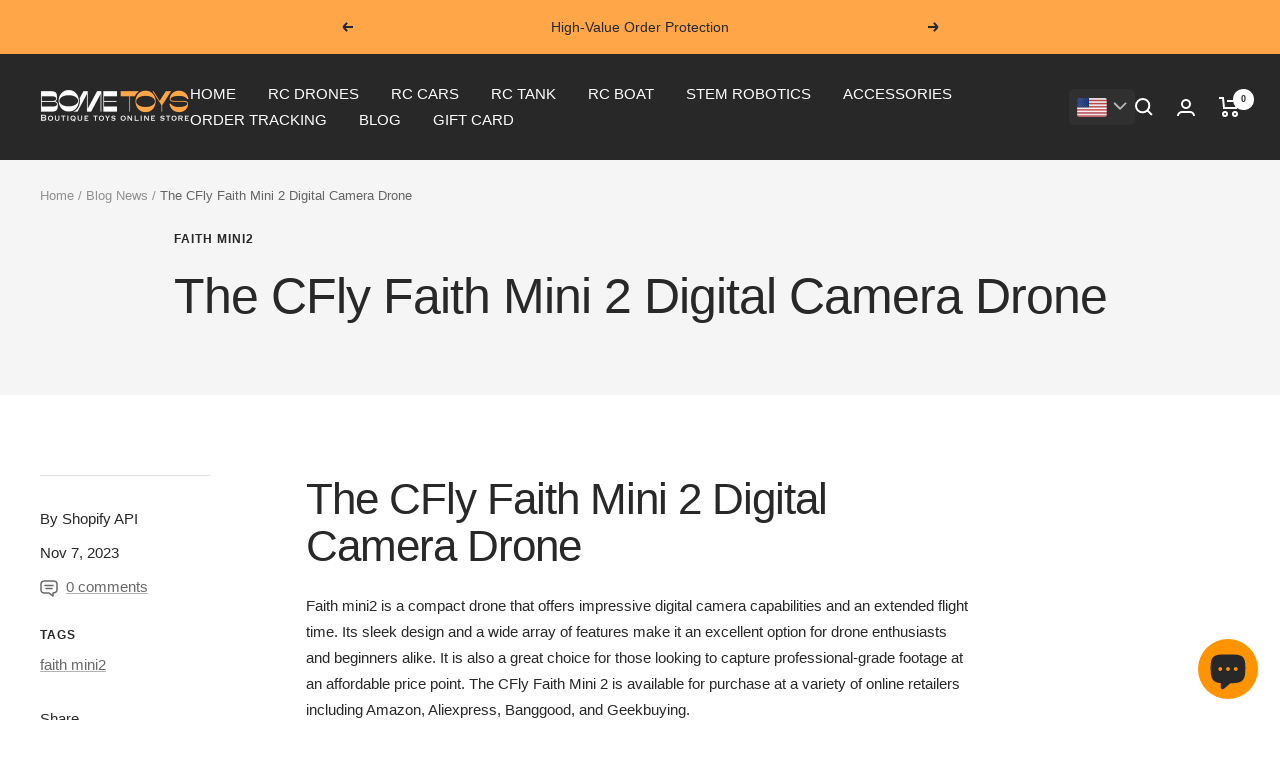

--- FILE ---
content_type: text/html; charset=utf-8
request_url: https://bometoys.com/en-pl/blogs/blog-news/the-cfly-faith-mini-2-digital-camera-drone
body_size: 50666
content:
<!doctype html><html class="no-js" lang="en" dir="ltr">
  <head>
        <style> 
.answer-item>.answer-info .label-question { white-space: break-spaces; }
</style>
    <!-- Google Tag Manager -->
<script>(function(w,d,s,l,i){w[l]=w[l]||[];w[l].push({'gtm.start':
new Date().getTime(),event:'gtm.js'});var f=d.getElementsByTagName(s)[0],
j=d.createElement(s),dl=l!='dataLayer'?'&l='+l:'';j.async=true;j.src=
'https://www.googletagmanager.com/gtm.js?id='+i+dl;f.parentNode.insertBefore(j,f);
})(window,document,'script','dataLayer','GTM-5Q3F8PV');</script>
<!-- End Google Tag Manager -->
  







<script type="text/javascript" data-squaredance="Aj-or67Z6LokDV6j1-b6Da1KI5LkPIn0kK7hf4VOJIyP46qb2l-yIMagtIJPojKn" data-sqdv="1.0.1">
try{squaredanceCart=JSON.parse(decodeURIComponent("%5B%5D"))}catch(e){}
;!function(j,u,m,b,l,e){var n="jumbleberry",i="3.2.2",o=function(){o.v==i&&o.e?o.e.apply(o,arguments):o.q.push(arguments)}
,a=encodeURIComponent,t=decodeURIComponent,d=j.location;(o.push=o).l=!1,o.q=[],o.v=i,o.duid=function(n){return(
n=n&&u.cookie.match(RegExp(t("%5Cs*")+n.substr(0,21)+"id=([^;]+)")))?t(n[1].split(".")[0]):""},o.g=function(n,i){return!!(
i=RegExp("^[^#]*[?&]"+n+"=([^&#]+)").exec(i||d.href))&&t(i[1].replace(/\+/g," "))},o.s=function(n){for(var i=Math.round((
new Date).getTime()/1e3),t=d.hostname.split("."),r=t.length-1;0<r--&&/^(([a-z0-9]{4}-?){8}|[0-9]+)$/i.test(n)&&n!=o.duid(
o.p);)u.cookie=o.p.substr(0,21)+"id="+a(n)+"."+i+".0."+i+".; path=/; max-age=63072000; domain=."+t.slice(r,t.length
).join(".")},o.i=function(n,i,t){if("init"==n)return[o.u=o.duid(o.p=i),o.s(o.h=t||o.u)];t=t||{},(n=u.createElement(
"iframe")).src=o.d+o.p+"?hid="+a(o.h)+"&uid="+a(o.u)+"&event="+a(i||"")+"&transid="+a(t.transaction_id||"")+"&oi="+a(
t.order_index||"")+"&ctx="+a(JSON.stringify(t)),n.height=n.width=0,n.style="display:none;visibility:hidden",
n.sandbox="allow-forms allow-same-origin allow-scripts",n.referrerPolicy="unsafe-url",(u.body||u.head).appendChild(n)},
o.m=o.e=function(){var n,i;!j._RNGSeed&&o.i.apply(o,arguments)&&(n=u.createElement(m),i=u.getElementsByTagName(m)[0],
n.src=o.d+o.p+"?hid="+a(o.h)+"&uid="+a(o.u)+"&v="+o.v,n.async=!!o.h,o.e=!1,o.q.unshift(arguments),j.addEventListener(
"beforeunload",n.onerror=function(){o.e=o.i;for(var n=0;n<o.q.length;++n)o.apply(o,o.q[n]);o.q=[]}),
i.parentNode.insertBefore(n,i))},j[n]=j[n]||o,j[n].d=b}(window,document,"script","https://www.maxepv.com/");

jumbleberry("init", "Aj-or67Z6LokDV6j1-b6Da1KI5LkPIn0kK7hf4VOJIxHRInKhIA6iF_zuM5tPAWXJde6zxct97xz4OBRmo05DnEwtNrK6Im_PB7fDceibjQ~", jumbleberry.g("sqdid") || jumbleberry.g("click_id"));
</script>



<link rel="amphtml" href="https://bometoys.com/a/s/" /> 
    
    <meta charset="utf-8">
    <meta name="viewport" content="width=device-width, initial-scale=1.0, height=device-height, minimum-scale=1.0, maximum-scale=1.0">
    <meta name="theme-color" content="#282828">

    <title>The CFly Faith Mini 2 Digital Camera Drone</title><meta name="description" content="The CFly Faith Mini 2 Digital Camera DroneFaith mini2 is a compact drone that offers impressive digital camera capabilities and an extended flight time. Its sleek design and a wide array of features make it an excellent option for drone enthusiasts and beginners alike. It is also a great choice for those looking to cap"><link rel="canonical" href="https://bometoys.com/en-pl/blogs/blog-news/the-cfly-faith-mini-2-digital-camera-drone"><link rel="shortcut icon" href="//bometoys.com/cdn/shop/files/B_96x96.png?v=1696008085" type="image/png"><link rel="preconnect" href="https://cdn.shopify.com">
    <link rel="dns-prefetch" href="https://productreviews.shopifycdn.com">
    <link rel="dns-prefetch" href="https://www.google-analytics.com"><link rel="preload" as="style" href="//bometoys.com/cdn/shop/t/35/assets/theme.css?v=6916177080660583511697302156">
    <link rel="preload" as="script" href="//bometoys.com/cdn/shop/t/35/assets/vendor.js?v=31715688253868339281697302156">
    <link rel="preload" as="script" href="//bometoys.com/cdn/shop/t/35/assets/theme.js?v=68301811222695667081697302156"><meta property="og:type" content="article">
  <meta property="og:title" content="The CFly Faith Mini 2 Digital Camera Drone"><meta property="og:image" content="http://bometoys.com/cdn/shop/files/2023_logo_a0decbc0-18ef-4e57-8ee1-98c2853d94c2.jpg?v=1708098996">
  <meta property="og:image:secure_url" content="https://bometoys.com/cdn/shop/files/2023_logo_a0decbc0-18ef-4e57-8ee1-98c2853d94c2.jpg?v=1708098996">
  <meta property="og:image:width" content="800">
  <meta property="og:image:height" content="219"><meta property="og:description" content="The CFly Faith Mini 2 Digital Camera DroneFaith mini2 is a compact drone that offers impressive digital camera capabilities and an extended flight time. Its sleek design and a wide array of features make it an excellent option for drone enthusiasts and beginners alike. It is also a great choice for those looking to cap"><meta property="og:url" content="https://bometoys.com/en-pl/blogs/blog-news/the-cfly-faith-mini-2-digital-camera-drone">
<meta property="og:site_name" content="BOMETOYS"><meta name="twitter:card" content="summary"><meta name="twitter:title" content="The CFly Faith Mini 2 Digital Camera Drone">
  <meta name="twitter:description" content="The CFly Faith Mini 2 Digital Camera DroneFaith mini2 is a compact drone that offers impressive digital camera capabilities and an extended flight time. Its sleek design and a wide array of features make it an excellent option for drone enthusiasts and beginners alike. It is also a great choice for those looking to capture professional-grade footage at an affordable price point. The CFly Faith Mini 2 is available for purchase at a variety of online retailers including Amazon, Aliexpress, Banggood, and Geekbuying.Designed for easy operation, the faith mini2 is equipped with a 2.4GHz remote control and an integrated flight battery. The drone can fly for up to 26 minutes in one charge, providing plenty of time for users to explore their surroundings and capture stunning photos and videos. Additionally, the faith mini2 comes with a convenient handbag for safe"><meta name="twitter:image" content="https://bometoys.com/cdn/shop/files/2023_logo_a0decbc0-18ef-4e57-8ee1-98c2853d94c2_1200x1200_crop_center.jpg?v=1708098996">
  <meta name="twitter:image:alt" content="">
    
  <script type="application/ld+json">
  {
    "@context": "https://schema.org",
    "@type": "BlogPosting",
    "mainEntityOfPage": "/en-pl/blogs/blog-news/the-cfly-faith-mini-2-digital-camera-drone",
    "articleSection": "Blog News",
    "keywords": "faith mini2",
    "headline": "The CFly Faith Mini 2 Digital Camera Drone",
    "description": "The CFly Faith Mini 2 Digital Camera DroneFaith mini2 is a compact drone that offers impressive digital camera capabilities and an extended flight time. Its...",
    "dateCreated": "2023-11-07T09:09:12",
    "datePublished": "2023-11-07T09:09:12",
    "dateModified": "2023-11-07T09:09:12",
    "image": {
      "@type": "ImageObject",
      "url": "https://bometoys.com/cdn/shop/files/2023_logo_a0decbc0-18ef-4e57-8ee1-98c2853d94c2.jpg?v=1708098996&width=1024",
      "image": "https://bometoys.com/cdn/shop/files/2023_logo_a0decbc0-18ef-4e57-8ee1-98c2853d94c2.jpg?v=1708098996&width=1024",
      "name": null,
      "width": "1024",
      "height": "1024"
    },
    "author": {
      "@type": "Person",
      "name": " ",
      "givenName": null,
      "familyName": null
    },
    "publisher": {
      "@type": "Organization",
      "name": "BOMETOYS"
    },
    "commentCount": 0,
    "comment": []
  }
  </script>



  <script type="application/ld+json">
  {
    "@context": "https://schema.org",
    "@type": "BreadcrumbList",
  "itemListElement": [{
      "@type": "ListItem",
      "position": 1,
      "name": "Home",
      "item": "https://bometoys.com"
    },{
          "@type": "ListItem",
          "position": 2,
          "name": "Blog News",
          "item": "https://bometoys.com/en-pl/blogs/blog-news"
        }, {
          "@type": "ListItem",
          "position": 3,
          "name": "Blog News",
          "item": "https://bometoys.com/en-pl/blogs/blog-news/the-cfly-faith-mini-2-digital-camera-drone"
        }]
  }
  </script>


    <style>
  /* Typography (heading) */
  

/* Typography (body) */
  



:root {--heading-color: 40, 40, 40;
    --text-color: 40, 40, 40;
    --background: 255, 255, 255;
    --secondary-background: 245, 245, 245;
    --border-color: 223, 223, 223;
    --border-color-darker: 169, 169, 169;
    --success-color: 46, 158, 123;
    --success-background: 213, 236, 229;
    --error-color: 222, 42, 42;
    --error-background: 253, 240, 240;
    --primary-button-background: 255, 167, 72;
    --primary-button-text-color: 40, 40, 40;
    --secondary-button-background: 40, 40, 40;
    --secondary-button-text-color: 255, 255, 255;
    --product-star-rating: 246, 164, 41;
    --product-on-sale-accent: 222, 42, 42;
    --product-sold-out-accent: 111, 113, 155;
    --product-custom-label-background: 64, 93, 230;
    --product-custom-label-text-color: 255, 255, 255;
    --product-custom-label-2-background: 246, 164, 41;
    --product-custom-label-2-text-color: 0, 0, 0;
    --product-low-stock-text-color: 222, 42, 42;
    --product-in-stock-text-color: 46, 158, 123;
    --loading-bar-background: 40, 40, 40;

    /* We duplicate some "base" colors as root colors, which is useful to use on drawer elements or popover without. Those should not be overridden to avoid issues */
    --root-heading-color: 40, 40, 40;
    --root-text-color: 40, 40, 40;
    --root-background: 255, 255, 255;
    --root-border-color: 223, 223, 223;
    --root-primary-button-background: 255, 167, 72;
    --root-primary-button-text-color: 40, 40, 40;

    --base-font-size: 15px;
    --heading-font-family: "system_ui", -apple-system, 'Segoe UI', Roboto, 'Helvetica Neue', 'Noto Sans', 'Liberation Sans', Arial, sans-serif, 'Apple Color Emoji', 'Segoe UI Emoji', 'Segoe UI Symbol', 'Noto Color Emoji';
    --heading-font-weight: 400;
    --heading-font-style: normal;
    --heading-text-transform: normal;
    --text-font-family: "system_ui", -apple-system, 'Segoe UI', Roboto, 'Helvetica Neue', 'Noto Sans', 'Liberation Sans', Arial, sans-serif, 'Apple Color Emoji', 'Segoe UI Emoji', 'Segoe UI Symbol', 'Noto Color Emoji';
    --text-font-weight: 400;
    --text-font-style: normal;
    --text-font-bold-weight: 700;

    /* Typography (font size) */
    --heading-xxsmall-font-size: 10px;
    --heading-xsmall-font-size: 10px;
    --heading-small-font-size: 11px;
    --heading-large-font-size: 32px;
    --heading-h1-font-size: 32px;
    --heading-h2-font-size: 28px;
    --heading-h3-font-size: 26px;
    --heading-h4-font-size: 22px;
    --heading-h5-font-size: 18px;
    --heading-h6-font-size: 16px;

    /* Control the look and feel of the theme by changing radius of various elements */
    --button-border-radius: 0px;
    --block-border-radius: 0px;
    --block-border-radius-reduced: 0px;
    --color-swatch-border-radius: 0px;

    /* Button size */
    --button-height: 48px;
    --button-small-height: 40px;

    /* Form related */
    --form-input-field-height: 48px;
    --form-input-gap: 16px;
    --form-submit-margin: 24px;

    /* Product listing related variables */
    --product-list-block-spacing: 32px;

    /* Video related */
    --play-button-background: 255, 255, 255;
    --play-button-arrow: 40, 40, 40;

    /* RTL support */
    --transform-logical-flip: 1;
    --transform-origin-start: left;
    --transform-origin-end: right;

    /* Other */
    --zoom-cursor-svg-url: url(//bometoys.com/cdn/shop/t/35/assets/zoom-cursor.svg?v=39908859784506347231697302156);
    --arrow-right-svg-url: url(//bometoys.com/cdn/shop/t/35/assets/arrow-right.svg?v=40046868119262634591697302156);
    --arrow-left-svg-url: url(//bometoys.com/cdn/shop/t/35/assets/arrow-left.svg?v=158856395986752206651697302156);

    /* Some useful variables that we can reuse in our CSS. Some explanation are needed for some of them:
       - container-max-width-minus-gutters: represents the container max width without the edge gutters
       - container-outer-width: considering the screen width, represent all the space outside the container
       - container-outer-margin: same as container-outer-width but get set to 0 inside a container
       - container-inner-width: the effective space inside the container (minus gutters)
       - grid-column-width: represents the width of a single column of the grid
       - vertical-breather: this is a variable that defines the global "spacing" between sections, and inside the section
                            to create some "breath" and minimum spacing
     */
    --container-max-width: 1600px;
    --container-gutter: 24px;
    --container-max-width-minus-gutters: calc(var(--container-max-width) - (var(--container-gutter)) * 2);
    --container-outer-width: max(calc((100vw - var(--container-max-width-minus-gutters)) / 2), var(--container-gutter));
    --container-outer-margin: var(--container-outer-width);
    --container-inner-width: calc(100vw - var(--container-outer-width) * 2);

    --grid-column-count: 10;
    --grid-gap: 24px;
    --grid-column-width: calc((100vw - var(--container-outer-width) * 2 - var(--grid-gap) * (var(--grid-column-count) - 1)) / var(--grid-column-count));

    --vertical-breather: 48px;
    --vertical-breather-tight: 48px;

    /* Shopify related variables */
    --payment-terms-background-color: #ffffff;
  }

  @media screen and (min-width: 741px) {
    :root {
      --container-gutter: 40px;
      --grid-column-count: 20;
      --vertical-breather: 64px;
      --vertical-breather-tight: 64px;

      /* Typography (font size) */
      --heading-xsmall-font-size: 11px;
      --heading-small-font-size: 12px;
      --heading-large-font-size: 48px;
      --heading-h1-font-size: 48px;
      --heading-h2-font-size: 36px;
      --heading-h3-font-size: 30px;
      --heading-h4-font-size: 22px;
      --heading-h5-font-size: 18px;
      --heading-h6-font-size: 16px;

      /* Form related */
      --form-input-field-height: 52px;
      --form-submit-margin: 32px;

      /* Button size */
      --button-height: 52px;
      --button-small-height: 44px;
    }
  }

  @media screen and (min-width: 1200px) {
    :root {
      --vertical-breather: 80px;
      --vertical-breather-tight: 64px;
      --product-list-block-spacing: 48px;

      /* Typography */
      --heading-large-font-size: 58px;
      --heading-h1-font-size: 50px;
      --heading-h2-font-size: 44px;
      --heading-h3-font-size: 32px;
      --heading-h4-font-size: 26px;
      --heading-h5-font-size: 22px;
      --heading-h6-font-size: 16px;
    }
  }

  @media screen and (min-width: 1600px) {
    :root {
      --vertical-breather: 90px;
      --vertical-breather-tight: 64px;
    }
  }
</style>
    <script>
  // This allows to expose several variables to the global scope, to be used in scripts
  window.themeVariables = {
    settings: {
      direction: "ltr",
      pageType: "article",
      cartCount: 0,
      moneyFormat: "\u003cspan class=\"money conversion-bear-money\"\u003e${{amount}}\u003c\/span\u003e",
      moneyWithCurrencyFormat: "\u003cspan class=\"money conversion-bear-money\"\u003e${{amount}} USD\u003c\/span\u003e",
      showVendor: false,
      discountMode: "saving",
      currencyCodeEnabled: false,
      searchMode: "product,article,collection",
      searchUnavailableProducts: "last",
      cartType: "message",
      cartCurrency: "USD",
      mobileZoomFactor: 2.5
    },

    routes: {
      host: "bometoys.com",
      rootUrl: "\/en-pl",
      rootUrlWithoutSlash: "\/en-pl",
      cartUrl: "\/en-pl\/cart",
      cartAddUrl: "\/en-pl\/cart\/add",
      cartChangeUrl: "\/en-pl\/cart\/change",
      searchUrl: "\/en-pl\/search",
      predictiveSearchUrl: "\/en-pl\/search\/suggest",
      productRecommendationsUrl: "\/en-pl\/recommendations\/products"
    },

    strings: {
      accessibilityDelete: "Delete",
      accessibilityClose: "Close",
      collectionSoldOut: "Sold out",
      collectionDiscount: "Save @savings@",
      productSalePrice: "Sale price",
      productRegularPrice: "Regular price",
      productFormUnavailable: "Unavailable",
      productFormSoldOut: "Sold out",
      productFormPreOrder: "Pre-order",
      productFormAddToCart: "Add to cart",
      searchNoResults: "No results could be found.",
      searchNewSearch: "New search",
      searchProducts: "Products",
      searchArticles: "Journal",
      searchPages: "Pages",
      searchCollections: "Collections",
      cartViewCart: "View cart",
      cartItemAdded: "Item added to your cart!",
      cartItemAddedShort: "Added to your cart!",
      cartAddOrderNote: "Add order note",
      cartEditOrderNote: "Edit order note",
      shippingEstimatorNoResults: "Sorry, we do not ship to your address.",
      shippingEstimatorOneResult: "There is one shipping rate for your address:",
      shippingEstimatorMultipleResults: "There are several shipping rates for your address:",
      shippingEstimatorError: "One or more error occurred while retrieving shipping rates:"
    },

    libs: {
      flickity: "\/\/bometoys.com\/cdn\/shop\/t\/35\/assets\/flickity.js?v=176646718982628074891697302156",
      photoswipe: "\/\/bometoys.com\/cdn\/shop\/t\/35\/assets\/photoswipe.js?v=132268647426145925301697302156",
      qrCode: "\/\/bometoys.com\/cdn\/shopifycloud\/storefront\/assets\/themes_support\/vendor\/qrcode-3f2b403b.js"
    },

    breakpoints: {
      phone: 'screen and (max-width: 740px)',
      tablet: 'screen and (min-width: 741px) and (max-width: 999px)',
      tabletAndUp: 'screen and (min-width: 741px)',
      pocket: 'screen and (max-width: 999px)',
      lap: 'screen and (min-width: 1000px) and (max-width: 1199px)',
      lapAndUp: 'screen and (min-width: 1000px)',
      desktop: 'screen and (min-width: 1200px)',
      wide: 'screen and (min-width: 1400px)'
    }
  };

  window.addEventListener('pageshow', async () => {
    const cartContent = await (await fetch(`${window.themeVariables.routes.cartUrl}.js`, {cache: 'reload'})).json();
    document.documentElement.dispatchEvent(new CustomEvent('cart:refresh', {detail: {cart: cartContent}}));
  });

  if ('noModule' in HTMLScriptElement.prototype) {
    // Old browsers (like IE) that does not support module will be considered as if not executing JS at all
    document.documentElement.className = document.documentElement.className.replace('no-js', 'js');

    requestAnimationFrame(() => {
      const viewportHeight = (window.visualViewport ? window.visualViewport.height : document.documentElement.clientHeight);
      document.documentElement.style.setProperty('--window-height',viewportHeight + 'px');
    });
  }</script>

    <link rel="stylesheet" href="//bometoys.com/cdn/shop/t/35/assets/theme.css?v=6916177080660583511697302156">

    <script src="//bometoys.com/cdn/shop/t/35/assets/vendor.js?v=31715688253868339281697302156" defer></script>
    <script src="//bometoys.com/cdn/shop/t/35/assets/theme.js?v=68301811222695667081697302156" defer></script>
    <script src="//bometoys.com/cdn/shop/t/35/assets/custom.js?v=167320869888291784351697302156" defer></script>



  
    <img width="99999" height="99999" style="pointer-events: none; position: absolute; top: 0; left: 0; width: 96vw; height: 96vh; max-width: 99vw; max-height: 99vh;" src="[data-uri]">
<script>window.performance && window.performance.mark && window.performance.mark('shopify.content_for_header.start');</script><meta name="google-site-verification" content="E9XHisaYFc6Aj9kTLBvCp1X4W0BCIKQ94GkAIb-c1RM">
<meta id="shopify-digital-wallet" name="shopify-digital-wallet" content="/44490162342/digital_wallets/dialog">
<meta name="shopify-checkout-api-token" content="d47c562d4359e51ebcd40dd92bd23081">
<meta id="in-context-paypal-metadata" data-shop-id="44490162342" data-venmo-supported="false" data-environment="production" data-locale="en_US" data-paypal-v4="true" data-currency="USD">
<link rel="alternate" type="application/atom+xml" title="Feed" href="/en-pl/blogs/blog-news.atom" />
<link rel="alternate" hreflang="x-default" href="https://bometoys.com/blogs/blog-news/the-cfly-faith-mini-2-digital-camera-drone">
<link rel="alternate" hreflang="en" href="https://bometoys.com/blogs/blog-news/the-cfly-faith-mini-2-digital-camera-drone">
<link rel="alternate" hreflang="en-DE" href="https://bometoys.com/en-de/blogs/blog-news/the-cfly-faith-mini-2-digital-camera-drone">
<link rel="alternate" hreflang="en-FR" href="https://bometoys.com/en-fr/blogs/blog-news/the-cfly-faith-mini-2-digital-camera-drone">
<link rel="alternate" hreflang="en-KR" href="https://bometoys.com/en-kr/blogs/blog-news/the-cfly-faith-mini-2-digital-camera-drone">
<link rel="alternate" hreflang="en-JP" href="https://bometoys.com/en-jp/blogs/blog-news/the-cfly-faith-mini-2-digital-camera-drone">
<link rel="alternate" hreflang="en-AU" href="https://bometoys.com/en-au/blogs/blog-news/the-cfly-faith-mini-2-digital-camera-drone">
<link rel="alternate" hreflang="en-SE" href="https://bometoys.com/en-se/blogs/blog-news/the-cfly-faith-mini-2-digital-camera-drone">
<link rel="alternate" hreflang="en-AR" href="https://bometoys.com/en-ar/blogs/blog-news/the-cfly-faith-mini-2-digital-camera-drone">
<link rel="alternate" hreflang="en-TW" href="https://bometoys.com/en-tw/blogs/blog-news/the-cfly-faith-mini-2-digital-camera-drone">
<link rel="alternate" hreflang="en-HK" href="https://bometoys.com/en-hk/blogs/blog-news/the-cfly-faith-mini-2-digital-camera-drone">
<link rel="alternate" hreflang="en-ES" href="https://bometoys.com/en-es/blogs/blog-news/the-cfly-faith-mini-2-digital-camera-drone">
<link rel="alternate" hreflang="en-PT" href="https://bometoys.com/en-pt/blogs/blog-news/the-cfly-faith-mini-2-digital-camera-drone">
<link rel="alternate" hreflang="en-PL" href="https://bometoys.com/en-pl/blogs/blog-news/the-cfly-faith-mini-2-digital-camera-drone">
<link rel="alternate" hreflang="en-FI" href="https://bometoys.com/en-fi/blogs/blog-news/the-cfly-faith-mini-2-digital-camera-drone">
<link rel="alternate" hreflang="en-CH" href="https://bometoys.com/en-ch/blogs/blog-news/the-cfly-faith-mini-2-digital-camera-drone">
<link rel="alternate" hreflang="en-BG" href="https://bometoys.com/en-bg/blogs/blog-news/the-cfly-faith-mini-2-digital-camera-drone">
<link rel="alternate" hreflang="en-NL" href="https://bometoys.com/en-nl/blogs/blog-news/the-cfly-faith-mini-2-digital-camera-drone">
<link rel="alternate" hreflang="en-IT" href="https://bometoys.com/en-it/blogs/blog-news/the-cfly-faith-mini-2-digital-camera-drone">
<link rel="alternate" hreflang="en-GR" href="https://bometoys.com/en-gr/blogs/blog-news/the-cfly-faith-mini-2-digital-camera-drone">
<link rel="alternate" hreflang="en-HR" href="https://bometoys.com/en-hr/blogs/blog-news/the-cfly-faith-mini-2-digital-camera-drone">
<link rel="alternate" hreflang="en-AT" href="https://bometoys.com/en-at/blogs/blog-news/the-cfly-faith-mini-2-digital-camera-drone">
<link rel="alternate" hreflang="en-BE" href="https://bometoys.com/en-be/blogs/blog-news/the-cfly-faith-mini-2-digital-camera-drone">
<link rel="alternate" hreflang="en-NZ" href="https://bometoys.com/en-nz/blogs/blog-news/the-cfly-faith-mini-2-digital-camera-drone">
<link rel="alternate" hreflang="en-CN" href="https://bometoys.com/en-cn/blogs/blog-news/the-cfly-faith-mini-2-digital-camera-drone">
<link rel="alternate" hreflang="en-CZ" href="https://bometoys.com/en-cz/blogs/blog-news/the-cfly-faith-mini-2-digital-camera-drone">
<script async="async" src="/checkouts/internal/preloads.js?locale=en-PL"></script>
<script id="shopify-features" type="application/json">{"accessToken":"d47c562d4359e51ebcd40dd92bd23081","betas":["rich-media-storefront-analytics"],"domain":"bometoys.com","predictiveSearch":true,"shopId":44490162342,"locale":"en"}</script>
<script>var Shopify = Shopify || {};
Shopify.shop = "bometoys.myshopify.com";
Shopify.locale = "en";
Shopify.currency = {"active":"USD","rate":"1.0"};
Shopify.country = "PL";
Shopify.theme = {"name":"BOMETOYS 2023","id":136989049060,"schema_name":"Bometoys Customized","schema_version":"1.0.2","theme_store_id":null,"role":"main"};
Shopify.theme.handle = "null";
Shopify.theme.style = {"id":null,"handle":null};
Shopify.cdnHost = "bometoys.com/cdn";
Shopify.routes = Shopify.routes || {};
Shopify.routes.root = "/en-pl/";</script>
<script type="module">!function(o){(o.Shopify=o.Shopify||{}).modules=!0}(window);</script>
<script>!function(o){function n(){var o=[];function n(){o.push(Array.prototype.slice.apply(arguments))}return n.q=o,n}var t=o.Shopify=o.Shopify||{};t.loadFeatures=n(),t.autoloadFeatures=n()}(window);</script>
<script id="shop-js-analytics" type="application/json">{"pageType":"article"}</script>
<script defer="defer" async type="module" data-src="//bometoys.com/cdn/shopifycloud/shop-js/modules/v2/client.init-shop-cart-sync_BT-GjEfc.en.esm.js"></script>
<script defer="defer" async type="module" data-src="//bometoys.com/cdn/shopifycloud/shop-js/modules/v2/chunk.common_D58fp_Oc.esm.js"></script>
<script defer="defer" async type="module" data-src="//bometoys.com/cdn/shopifycloud/shop-js/modules/v2/chunk.modal_xMitdFEc.esm.js"></script>
<script type="module">
  await import("//bometoys.com/cdn/shopifycloud/shop-js/modules/v2/client.init-shop-cart-sync_BT-GjEfc.en.esm.js");
await import("//bometoys.com/cdn/shopifycloud/shop-js/modules/v2/chunk.common_D58fp_Oc.esm.js");
await import("//bometoys.com/cdn/shopifycloud/shop-js/modules/v2/chunk.modal_xMitdFEc.esm.js");

  window.Shopify.SignInWithShop?.initShopCartSync?.({"fedCMEnabled":true,"windoidEnabled":true});

</script>
<script>(function() {
  var isLoaded = false;
  function asyncLoad() {
    if (isLoaded) return;
    isLoaded = true;
    var urls = ["https:\/\/sdks.automizely.com\/conversions\/v1\/conversions.js?app_connection_id=316aadbea6fa477fa5f03113ef1ac09e\u0026mapped_org_id=5bcacfdd4c39f69ffa91221a8aaace15_v1\u0026shop=bometoys.myshopify.com","https:\/\/cdn2.ryviu.com\/v\/static\/js\/app.js?n=1\u0026shop=bometoys.myshopify.com","\/\/cdn.shopify.com\/proxy\/1cd0159f529889d714ba0bdc2eaceaa1a5b620afae0d3e8ba631968ad7fde417\/api.goaffpro.com\/loader.js?shop=bometoys.myshopify.com\u0026sp-cache-control=cHVibGljLCBtYXgtYWdlPTkwMA","https:\/\/cdn2.ryviu.com\/v\/static\/js\/app.js?shop=bometoys.myshopify.com"];
    for (var i = 0; i < urls.length; i++) {
      var s = document.createElement('script');
      s.type = 'text/javascript';
      s.async = true;
      s.src = urls[i];
      var x = document.getElementsByTagName('script')[0];
      x.parentNode.insertBefore(s, x);
    }
  };
  document.addEventListener('asyncLazyLoad',function(event){asyncLoad();});if(window.attachEvent) {
    window.attachEvent('onload', function(){});
  } else {
    window.addEventListener('load', function(){}, false);
  }
})();</script>
<script id="__st">var __st={"a":44490162342,"offset":28800,"reqid":"484ce0ff-b1b8-44a0-8bbb-4d642e8bef73-1769338912","pageurl":"bometoys.com\/en-pl\/blogs\/blog-news\/the-cfly-faith-mini-2-digital-camera-drone","s":"articles-589131808996","u":"c01342650bfe","p":"article","rtyp":"article","rid":589131808996};</script>
<script>window.ShopifyPaypalV4VisibilityTracking = true;</script>
<script id="form-persister">!function(){'use strict';const t='contact',e='new_comment',n=[[t,t],['blogs',e],['comments',e],[t,'customer']],o='password',r='form_key',c=['recaptcha-v3-token','g-recaptcha-response','h-captcha-response',o],s=()=>{try{return window.sessionStorage}catch{return}},i='__shopify_v',u=t=>t.elements[r],a=function(){const t=[...n].map((([t,e])=>`form[action*='/${t}']:not([data-nocaptcha='true']) input[name='form_type'][value='${e}']`)).join(',');var e;return e=t,()=>e?[...document.querySelectorAll(e)].map((t=>t.form)):[]}();function m(t){const e=u(t);a().includes(t)&&(!e||!e.value)&&function(t){try{if(!s())return;!function(t){const e=s();if(!e)return;const n=u(t);if(!n)return;const o=n.value;o&&e.removeItem(o)}(t);const e=Array.from(Array(32),(()=>Math.random().toString(36)[2])).join('');!function(t,e){u(t)||t.append(Object.assign(document.createElement('input'),{type:'hidden',name:r})),t.elements[r].value=e}(t,e),function(t,e){const n=s();if(!n)return;const r=[...t.querySelectorAll(`input[type='${o}']`)].map((({name:t})=>t)),u=[...c,...r],a={};for(const[o,c]of new FormData(t).entries())u.includes(o)||(a[o]=c);n.setItem(e,JSON.stringify({[i]:1,action:t.action,data:a}))}(t,e)}catch(e){console.error('failed to persist form',e)}}(t)}const f=t=>{if('true'===t.dataset.persistBound)return;const e=function(t,e){const n=function(t){return'function'==typeof t.submit?t.submit:HTMLFormElement.prototype.submit}(t).bind(t);return function(){let t;return()=>{t||(t=!0,(()=>{try{e(),n()}catch(t){(t=>{console.error('form submit failed',t)})(t)}})(),setTimeout((()=>t=!1),250))}}()}(t,(()=>{m(t)}));!function(t,e){if('function'==typeof t.submit&&'function'==typeof e)try{t.submit=e}catch{}}(t,e),t.addEventListener('submit',(t=>{t.preventDefault(),e()})),t.dataset.persistBound='true'};!function(){function t(t){const e=(t=>{const e=t.target;return e instanceof HTMLFormElement?e:e&&e.form})(t);e&&m(e)}document.addEventListener('submit',t),document.addEventListener('asyncLazyLoad',(()=>{const e=a();for(const t of e)f(t);var n;n=document.body,new window.MutationObserver((t=>{for(const e of t)if('childList'===e.type&&e.addedNodes.length)for(const t of e.addedNodes)1===t.nodeType&&'FORM'===t.tagName&&a().includes(t)&&f(t)})).observe(n,{childList:!0,subtree:!0,attributes:!1}),document.removeEventListener('submit',t)}))}()}();</script>
<script integrity="sha256-4kQ18oKyAcykRKYeNunJcIwy7WH5gtpwJnB7kiuLZ1E=" data-source-attribution="shopify.loadfeatures" defer="defer" data-src="//bometoys.com/cdn/shopifycloud/storefront/assets/storefront/load_feature-a0a9edcb.js" crossorigin="anonymous"></script>
<script data-source-attribution="shopify.dynamic_checkout.dynamic.init">var Shopify=Shopify||{};Shopify.PaymentButton=Shopify.PaymentButton||{isStorefrontPortableWallets:!0,init:function(){window.Shopify.PaymentButton.init=function(){};var t=document.createElement("script");t.data-src="https://bometoys.com/cdn/shopifycloud/portable-wallets/latest/portable-wallets.en.js",t.type="module",document.head.appendChild(t)}};
</script>
<script data-source-attribution="shopify.dynamic_checkout.buyer_consent">
  function portableWalletsHideBuyerConsent(e){var t=document.getElementById("shopify-buyer-consent"),n=document.getElementById("shopify-subscription-policy-button");t&&n&&(t.classList.add("hidden"),t.setAttribute("aria-hidden","true"),n.removeEventListener("click",e))}function portableWalletsShowBuyerConsent(e){var t=document.getElementById("shopify-buyer-consent"),n=document.getElementById("shopify-subscription-policy-button");t&&n&&(t.classList.remove("hidden"),t.removeAttribute("aria-hidden"),n.addEventListener("click",e))}window.Shopify?.PaymentButton&&(window.Shopify.PaymentButton.hideBuyerConsent=portableWalletsHideBuyerConsent,window.Shopify.PaymentButton.showBuyerConsent=portableWalletsShowBuyerConsent);
</script>
<script data-source-attribution="shopify.dynamic_checkout.cart.bootstrap">document.addEventListener("DOMContentLoaded",(function(){function t(){return document.querySelector("shopify-accelerated-checkout-cart, shopify-accelerated-checkout")}if(t())Shopify.PaymentButton.init();else{new MutationObserver((function(e,n){t()&&(Shopify.PaymentButton.init(),n.disconnect())})).observe(document.body,{childList:!0,subtree:!0})}}));
</script>
<script id='scb4127' type='text/javascript' async='' data-src='https://bometoys.com/cdn/shopifycloud/privacy-banner/storefront-banner.js'></script><link id="shopify-accelerated-checkout-styles" rel="stylesheet" media="screen" href="https://bometoys.com/cdn/shopifycloud/portable-wallets/latest/accelerated-checkout-backwards-compat.css" crossorigin="anonymous">
<style id="shopify-accelerated-checkout-cart">
        #shopify-buyer-consent {
  margin-top: 1em;
  display: inline-block;
  width: 100%;
}

#shopify-buyer-consent.hidden {
  display: none;
}

#shopify-subscription-policy-button {
  background: none;
  border: none;
  padding: 0;
  text-decoration: underline;
  font-size: inherit;
  cursor: pointer;
}

#shopify-subscription-policy-button::before {
  box-shadow: none;
}

      </style>

<script>window.performance && window.performance.mark && window.performance.mark('shopify.content_for_header.end');</script>

    
    
<!-- teeinblue scripts. DON'T MODIFY!!! -->
<script>
window.teeinblueShop = {
  shopCurrency: "USD",
};
</script>

<!-- teeinblue scripts end. -->


    
<!-- RYVIU APP :: Settings global -->
<script> var ryviu_global_settings = {"form":{"required":"Please enter required fields","addPhotos":"Upload Photos","showTitle":false,"titleForm":"Write a review","titleName":"Your Name","acceptFile":"Accept .jpg, .png and max 2MB each","colorInput":"#464646","colorTitle":"#696969","no_comment":"","noticeName":"Your name is required field","titleEmail":"Your Email","titleReply":"Replies","autoPublish":true,"buttonReply":"Submit","colorNotice":"#dd2c00","colorSubmit":"#ffffff","noticeEmail":"Your email is required and valid email","qualityText":"Quality*","titleSubmit":"Submit Your Review","titleComment":"Comment","titleSubject":"Review Title","titleSuccess":"Thank you! Your review is submited.","colorStarForm":"#ececec","commentButton":"Comment","noticeSubject":"Title is required field","showtitleForm":false,"errorSentReply":"Can not send your reply.","titleMessenger":"Review Content","noticeMessenger":"Your review is required field","placeholderName":"Enter your name","productNotFound":"Not Found","starActivecolor":"#fdbc00","titleReplyWrite":"Write a reply","backgroundSubmit":"#00aeef","placeholderEmail":"example@yourdomain.com","buttonCancelReply":"Cancel","placeholderSubject":"Enter your title","replyIsunderReivew":"Your reply is under review.","titleWriteEmailForm":"Rating","placeholderMessenger":"Enter your message","titleFormReviewEmail":"Leave feedback","loadAfterContentLoaded":true,"placeholderCommentMessenger":"Write something"},"plan":5,"questions":{"by_text":"Author","of_text":"of","on_text":"on","des_form":"Ask a question to the community here","approving":false,"name_form":"Your Name","email_form":"Your Email Address","input_text":"Have a question? Search for answers","title_form":"No answer found?","answer_form":"Your answers","answer_text":"Answer question","newest_text":"Latest New","notice_form":"Complete before submitting","submit_form":"Send a question","helpful_text":"Most helpful","showing_text":"Show","question_form":"Your question","titleCustomer":"","community_text":"Ask the community here","questions_text":"questions","title_answer_form":"Answer question","ask_community_text":"Ask the community","submit_answer_form":"Send a reply","write_question_text":"Ask a question","question_answer_form":"Question","placeholder_answer_form":"Answer is a required field!","placeholder_question_form":"Question is a required field!"},"targetLang":"en","review_widget":{"star":1,"style":"style2","title":true,"byText":"By","ofText":"of","tstar1":"Terrible","tstar2":"Poor","tstar3":"Average","tstar4":"Good","tstar5":"Excellent","average":"Average","hasOnly":"Has one","nostars":false,"nowrite":false,"seeLess":"See less","seeMore":"See more","hideFlag":false,"hidedate":false,"loadMore":"Load more","noavatar":false,"noreview":true,"order_by":"late","showFull":true,"showText":"Show:","showspam":true,"starText":"Star","thankYou":"Thank you!","clearText":"All","clear_all":"Clear all","noReviews":"No reviews","outofText":"out of","random_to":20,"replyText":"reply","ryplyText":"Comments","starStyle":"style1","starcolor":"#e6e6e6","starsText":"Stars","boostPopup":false,"colorTitle":"#6c8187","colorWrite":"#ffffff","customDate":"M d, Y","dateSelect":"dateDefaut","helpulText":"Is this helpful?","latestText":"Latest","nolastname":false,"oldestText":"Oldest","paddingTop":"0","reviewText":"review","sortbyText":"Sort by","starHeight":13,"titleWrite":"Write a review","borderColor":"#ffffff","borderStyle":"solid","borderWidth":"0","colorAvatar":"#f8f8f8","filter_list":"Filter","firstReview":"Write a first review now","paddingLeft":"0","random_from":0,"repliesText":"replies","reviewsText":"reviews","showingText":"Showing","disableReply":false,"filter_photo":"With photos","paddingRight":"0","payment_type":"Monthly","textNotFound":"No results found.","textVerified":"Verified buyer","colorVerified":"#05d92d","customer_name":"full","disableHelpul":false,"disableWidget":false,"filter_review":"Filter","paddingBottom":"0","titleCustomer":"Customer Reviews","customerPhotos":"Customer Photos","filter_replies":"With replies","filter_reviews":"all","imagesSortText":"Images","submitDoneText":"Your review has been submitted.","backgroundRyviu":"transparent","backgroundWrite":"#ffb102","defaultSortText":"Default","disablePurchase":false,"reviewTotalText":"Review","starActiveStyle":"style1","starActivecolor":"#fdbc00","submitErrorText":"Can not send your review.","emptyDescription":"There are no reviews.","mostLikeSortText":"Most likes","noticeWriteFirst":"Be the first to","reviewTotalTexts":"Reviews","show_title_customer":true,"filter_reviews_local":"US"},"design_settings":{"date":"timeago","sort":"images","paging":"load_more","showing":30,"timeAgo":false,"url_shop":"bometoys.com","approving":true,"colection":true,"no_number":false,"no_review":true,"defautDate":"timeago","defaultDate":"m\/d\/Y","client_theme":"defaultV1","no_lazy_show":false,"product_slug":"","verify_reply":true,"verify_review":true,"reviews_per_page":"10","aimgs":false}}; </script>
<!-- RYVIU APP -->

        <!-- BEGIN app block: shopify://apps/bucks/blocks/app-embed/4f0a9b06-9da4-4a49-b378-2de9d23a3af3 -->
<script>
  window.bucksCC = window.bucksCC || {};
  window.bucksCC.metaConfig = {};
  window.bucksCC.reConvert = function() {};
  "function" != typeof Object.assign && (Object.assign = function(n) {
    if (null == n) 
      throw new TypeError("Cannot convert undefined or null to object");
    



    for (var r = Object(n), t = 1; t < arguments.length; t++) {
      var e = arguments[t];
      if (null != e) 
        for (var o in e) 
          e.hasOwnProperty(o) && (r[o] = e[o])
    }
    return r
  });

const bucks_validateJson = json => {
    let checkedJson;
    try {
        checkedJson = JSON.parse(json);
    } catch (error) { }
    return checkedJson;
};

  const bucks_encodedData = "[base64]";

  const bucks_myshopifyDomain = "bometoys.com";

  const decodedURI = atob(bucks_encodedData);
  const bucks_decodedString = decodeURIComponent(decodedURI);


  const bucks_parsedData = bucks_validateJson(bucks_decodedString) || {};
  Object.assign(window.bucksCC.metaConfig, {

    ... bucks_parsedData,
    money_format: "\u003cspan class=\"money conversion-bear-money\"\u003e${{amount}}\u003c\/span\u003e",
    money_with_currency_format: "\u003cspan class=\"money conversion-bear-money\"\u003e${{amount}} USD\u003c\/span\u003e",
    userCurrency: "USD"

  });
  window.bucksCC.reConvert = function() {};
  window.bucksCC.themeAppExtension = true;
  window.bucksCC.metaConfig.multiCurrencies = [];
  window.bucksCC.localization = {};
  
  

  window.bucksCC.localization.availableCountries = ["AR","AU","AT","BE","BG","CA","CN","HR","CZ","DK","FI","FR","DE","GR","HK","HU","IS","IT","JP","NL","NZ","PL","PT","QA","RO","RW","SA","RS","SG","SI","KR","ES","SE","CH","TW","AE","GB","US"];
  window.bucksCC.localization.availableLanguages = ["en"];

  
  window.bucksCC.metaConfig.multiCurrencies = "USD".split(',') || '';
  window.bucksCC.metaConfig.cartCurrency = "USD" || '';

  if ((((window || {}).bucksCC || {}).metaConfig || {}).instantLoader) {
    self.fetch || (self.fetch = function(e, n) {
      return n = n || {},
      new Promise(function(t, s) {
        var r = new XMLHttpRequest,
          o = [],
          u = [],
          i = {},
          a = function() {
            return {
              ok: 2 == (r.status / 100 | 0),
              statusText: r.statusText,
              status: r.status,
              url: r.responseURL,
              text: function() {
                return Promise.resolve(r.responseText)
              },
              json: function() {
                return Promise.resolve(JSON.parse(r.responseText))
              },
              blob: function() {
                return Promise.resolve(new Blob([r.response]))
              },
              clone: a,
              headers: {
                keys: function() {
                  return o
                },
                entries: function() {
                  return u
                },
                get: function(e) {
                  return i[e.toLowerCase()]
                },
                has: function(e) {
                  return e.toLowerCase() in i
                }
              }
            }
          };
        for (var c in r.open(n.method || "get", e, !0), r.onload = function() {
          r.getAllResponseHeaders().replace(/^(.*?):[^S\n]*([sS]*?)$/gm, function(e, n, t) {
            o.push(n = n.toLowerCase()),
            u.push([n, t]),
            i[n] = i[n]
              ? i[n] + "," + t
              : t
          }),
          t(a())
        },
        r.onerror = s,
        r.withCredentials = "include" == n.credentials,
        n.headers) 
          r.setRequestHeader(c, n.headers[c]);
        r.send(n.body || null)
      })
    });
    !function() {
      function t(t) {
        const e = document.createElement("style");
        e.innerText = t,
        document.head.appendChild(e)
      }
      function e(t) {
        const e = document.createElement("script");
        e.type = "text/javascript",
        e.text = t,
        document.head.appendChild(e),
        console.log("%cBUCKSCC: Instant Loader Activated ⚡️", "background: #1c64f6; color: #fff; font-size: 12px; font-weight:bold; padding: 5px 10px; border-radius: 3px")
      }
      let n = sessionStorage.getItem("bucksccHash");
      (
        n = n
          ? JSON.parse(n)
          : null
      )
        ? e(n)
        : fetch(`https://${bucks_myshopifyDomain}/apps/buckscc/sdk.min.js`, {mode: "no-cors"}).then(function(t) {
          return t.text()
        }).then(function(t) {
          if ((t || "").length > 100) {
            const o = JSON.stringify(t);
            sessionStorage.setItem("bucksccHash", o),
            n = t,
            e(t)
          }
        })
    }();
  }

  const themeAppExLoadEvent = new Event("BUCKSCC_THEME-APP-EXTENSION_LOADED", { bubbles: true, cancelable: false });

  // Dispatch the custom event on the window
  window.dispatchEvent(themeAppExLoadEvent);

</script><!-- END app block --><!-- BEGIN app block: shopify://apps/ryviu-product-reviews-app/blocks/ryviu-js/807ad6ed-1a6a-4559-abea-ed062858d9da -->
<script>
  // RYVIU APP :: Settings
  var ryviu_global_settings = {"form":{"required":"Please enter required fields","addPhotos":"Upload Photos","showTitle":false,"titleForm":"Write a review","titleName":"Your Name","acceptFile":"Accept .jpg, .png and max 2MB each","colorInput":"#464646","colorTitle":"#696969","no_comment":"","noticeName":"Your name is required field","titleEmail":"Your Email","titleReply":"Replies","autoPublish":true,"buttonReply":"Submit","colorNotice":"#dd2c00","colorSubmit":"#ffffff","noticeEmail":"Your email is required and valid email","qualityText":"Quality*","titleSubmit":"Submit Your Review","titleComment":"Comment","titleSubject":"Review Title","titleSuccess":"Thank you! Your review is submited.","colorStarForm":"#ececec","commentButton":"Comment","noticeSubject":"Title is required field","showtitleForm":false,"errorSentReply":"Can not send your reply.","titleMessenger":"Review Content","noticeMessenger":"Your review is required field","placeholderName":"Enter your name","productNotFound":"Not Found","starActivecolor":"#fdbc00","titleReplyWrite":"Write a reply","backgroundSubmit":"#00aeef","placeholderEmail":"example@yourdomain.com","buttonCancelReply":"Cancel","placeholderSubject":"Enter your title","replyIsunderReivew":"Your reply is under review.","titleWriteEmailForm":"Rating","placeholderMessenger":"Enter your message","titleFormReviewEmail":"Leave feedback","loadAfterContentLoaded":true,"placeholderCommentMessenger":"Write something"},"plan":5,"questions":{"by_text":"Author","of_text":"of","on_text":"on","des_form":"Ask a question to the community here","approving":false,"name_form":"Your Name","email_form":"Your Email Address","input_text":"Have a question? Search for answers","title_form":"No answer found?","answer_form":"Your answers","answer_text":"Answer question","newest_text":"Latest New","notice_form":"Complete before submitting","submit_form":"Send a question","helpful_text":"Most helpful","showing_text":"Show","question_form":"Your question","titleCustomer":"","community_text":"Ask the community here","questions_text":"questions","title_answer_form":"Answer question","ask_community_text":"Ask the community","submit_answer_form":"Send a reply","write_question_text":"Ask a question","question_answer_form":"Question","placeholder_answer_form":"Answer is a required field!","placeholder_question_form":"Question is a required field!"},"targetLang":"en","review_widget":{"star":1,"style":"style2","title":true,"byText":"By","ofText":"of","tstar1":"Terrible","tstar2":"Poor","tstar3":"Average","tstar4":"Good","tstar5":"Excellent","average":"Average","hasOnly":"Has one","nostars":false,"nowrite":false,"seeLess":"See less","seeMore":"See more","hideFlag":false,"hidedate":false,"loadMore":"Load more","noavatar":false,"noreview":true,"order_by":"late","showFull":true,"showText":"Show:","showspam":true,"starText":"Star","thankYou":"Thank you!","clearText":"All","clear_all":"Clear all","noReviews":"No reviews","outofText":"out of","random_to":20,"replyText":"reply","ryplyText":"Comments","starStyle":"style1","starcolor":"#e6e6e6","starsText":"Stars","boostPopup":false,"colorTitle":"#6c8187","colorWrite":"#ffffff","customDate":"M d, Y","dateSelect":"dateDefaut","helpulText":"Is this helpful?","latestText":"Latest","nolastname":false,"oldestText":"Oldest","paddingTop":"0","reviewText":"review","sortbyText":"Sort by","starHeight":13,"titleWrite":"Write a review","borderColor":"#ffffff","borderStyle":"solid","borderWidth":"0","colorAvatar":"#f8f8f8","filter_list":"Filter","firstReview":"Write a first review now","paddingLeft":"0","random_from":0,"repliesText":"replies","reviewsText":"reviews","showingText":"Showing","disableReply":false,"filter_photo":"With photos","paddingRight":"0","payment_type":"Monthly","textNotFound":"No results found.","textVerified":"Verified buyer","colorVerified":"#05d92d","customer_name":"full","disableHelpul":false,"disableWidget":false,"filter_review":"Filter","paddingBottom":"0","titleCustomer":"Customer Reviews","customerPhotos":"Customer Photos","filter_replies":"With replies","filter_reviews":"all","imagesSortText":"Images","submitDoneText":"Your review has been submitted.","backgroundRyviu":"transparent","backgroundWrite":"#ffb102","defaultSortText":"Default","disablePurchase":false,"reviewTotalText":"Review","starActiveStyle":"style1","starActivecolor":"#fdbc00","submitErrorText":"Can not send your review.","emptyDescription":"There are no reviews.","mostLikeSortText":"Most likes","noticeWriteFirst":"Be the first to","reviewTotalTexts":"Reviews","show_title_customer":true,"filter_reviews_local":"US"},"design_settings":{"date":"timeago","sort":"images","paging":"load_more","showing":30,"timeAgo":false,"url_shop":"bometoys.com","approving":true,"colection":true,"no_number":false,"no_review":true,"defautDate":"timeago","defaultDate":"m\/d\/Y","client_theme":"defaultV1","no_lazy_show":false,"product_slug":"","verify_reply":true,"verify_review":true,"reviews_per_page":"10","aimgs":false}};
  var ryviu_version = '2';
  if (typeof Shopify !== 'undefined' && Shopify.designMode && document.documentElement) {
    document.documentElement.classList.add('ryviu-shopify-mode');
  }
</script>



<!-- END app block --><script src="https://cdn.shopify.com/extensions/019ba2d3-5579-7382-9582-e9b49f858129/bucks-23/assets/widgetLoader.js" type="text/javascript" defer="defer"></script>
<script src="https://cdn.shopify.com/extensions/e8878072-2f6b-4e89-8082-94b04320908d/inbox-1254/assets/inbox-chat-loader.js" type="text/javascript" defer="defer"></script>
<script src="https://cdn.shopify.com/extensions/f979ed44-f594-46cd-b59f-496169a6ebc6/guarantees-features-icons-1/assets/kachingappz-icons-storefront.js" type="text/javascript" defer="defer"></script>
<link href="https://monorail-edge.shopifysvc.com" rel="dns-prefetch">
<script>(function(){if ("sendBeacon" in navigator && "performance" in window) {try {var session_token_from_headers = performance.getEntriesByType('navigation')[0].serverTiming.find(x => x.name == '_s').description;} catch {var session_token_from_headers = undefined;}var session_cookie_matches = document.cookie.match(/_shopify_s=([^;]*)/);var session_token_from_cookie = session_cookie_matches && session_cookie_matches.length === 2 ? session_cookie_matches[1] : "";var session_token = session_token_from_headers || session_token_from_cookie || "";function handle_abandonment_event(e) {var entries = performance.getEntries().filter(function(entry) {return /monorail-edge.shopifysvc.com/.test(entry.name);});if (!window.abandonment_tracked && entries.length === 0) {window.abandonment_tracked = true;var currentMs = Date.now();var navigation_start = performance.timing.navigationStart;var payload = {shop_id: 44490162342,url: window.location.href,navigation_start,duration: currentMs - navigation_start,session_token,page_type: "article"};window.navigator.sendBeacon("https://monorail-edge.shopifysvc.com/v1/produce", JSON.stringify({schema_id: "online_store_buyer_site_abandonment/1.1",payload: payload,metadata: {event_created_at_ms: currentMs,event_sent_at_ms: currentMs}}));}}window.addEventListener('pagehide', handle_abandonment_event);}}());</script>
<script id="web-pixels-manager-setup">(function e(e,d,r,n,o){if(void 0===o&&(o={}),!Boolean(null===(a=null===(i=window.Shopify)||void 0===i?void 0:i.analytics)||void 0===a?void 0:a.replayQueue)){var i,a;window.Shopify=window.Shopify||{};var t=window.Shopify;t.analytics=t.analytics||{};var s=t.analytics;s.replayQueue=[],s.publish=function(e,d,r){return s.replayQueue.push([e,d,r]),!0};try{self.performance.mark("wpm:start")}catch(e){}var l=function(){var e={modern:/Edge?\/(1{2}[4-9]|1[2-9]\d|[2-9]\d{2}|\d{4,})\.\d+(\.\d+|)|Firefox\/(1{2}[4-9]|1[2-9]\d|[2-9]\d{2}|\d{4,})\.\d+(\.\d+|)|Chrom(ium|e)\/(9{2}|\d{3,})\.\d+(\.\d+|)|(Maci|X1{2}).+ Version\/(15\.\d+|(1[6-9]|[2-9]\d|\d{3,})\.\d+)([,.]\d+|)( \(\w+\)|)( Mobile\/\w+|) Safari\/|Chrome.+OPR\/(9{2}|\d{3,})\.\d+\.\d+|(CPU[ +]OS|iPhone[ +]OS|CPU[ +]iPhone|CPU IPhone OS|CPU iPad OS)[ +]+(15[._]\d+|(1[6-9]|[2-9]\d|\d{3,})[._]\d+)([._]\d+|)|Android:?[ /-](13[3-9]|1[4-9]\d|[2-9]\d{2}|\d{4,})(\.\d+|)(\.\d+|)|Android.+Firefox\/(13[5-9]|1[4-9]\d|[2-9]\d{2}|\d{4,})\.\d+(\.\d+|)|Android.+Chrom(ium|e)\/(13[3-9]|1[4-9]\d|[2-9]\d{2}|\d{4,})\.\d+(\.\d+|)|SamsungBrowser\/([2-9]\d|\d{3,})\.\d+/,legacy:/Edge?\/(1[6-9]|[2-9]\d|\d{3,})\.\d+(\.\d+|)|Firefox\/(5[4-9]|[6-9]\d|\d{3,})\.\d+(\.\d+|)|Chrom(ium|e)\/(5[1-9]|[6-9]\d|\d{3,})\.\d+(\.\d+|)([\d.]+$|.*Safari\/(?![\d.]+ Edge\/[\d.]+$))|(Maci|X1{2}).+ Version\/(10\.\d+|(1[1-9]|[2-9]\d|\d{3,})\.\d+)([,.]\d+|)( \(\w+\)|)( Mobile\/\w+|) Safari\/|Chrome.+OPR\/(3[89]|[4-9]\d|\d{3,})\.\d+\.\d+|(CPU[ +]OS|iPhone[ +]OS|CPU[ +]iPhone|CPU IPhone OS|CPU iPad OS)[ +]+(10[._]\d+|(1[1-9]|[2-9]\d|\d{3,})[._]\d+)([._]\d+|)|Android:?[ /-](13[3-9]|1[4-9]\d|[2-9]\d{2}|\d{4,})(\.\d+|)(\.\d+|)|Mobile Safari.+OPR\/([89]\d|\d{3,})\.\d+\.\d+|Android.+Firefox\/(13[5-9]|1[4-9]\d|[2-9]\d{2}|\d{4,})\.\d+(\.\d+|)|Android.+Chrom(ium|e)\/(13[3-9]|1[4-9]\d|[2-9]\d{2}|\d{4,})\.\d+(\.\d+|)|Android.+(UC? ?Browser|UCWEB|U3)[ /]?(15\.([5-9]|\d{2,})|(1[6-9]|[2-9]\d|\d{3,})\.\d+)\.\d+|SamsungBrowser\/(5\.\d+|([6-9]|\d{2,})\.\d+)|Android.+MQ{2}Browser\/(14(\.(9|\d{2,})|)|(1[5-9]|[2-9]\d|\d{3,})(\.\d+|))(\.\d+|)|K[Aa][Ii]OS\/(3\.\d+|([4-9]|\d{2,})\.\d+)(\.\d+|)/},d=e.modern,r=e.legacy,n=navigator.userAgent;return n.match(d)?"modern":n.match(r)?"legacy":"unknown"}(),u="modern"===l?"modern":"legacy",c=(null!=n?n:{modern:"",legacy:""})[u],f=function(e){return[e.baseUrl,"/wpm","/b",e.hashVersion,"modern"===e.buildTarget?"m":"l",".js"].join("")}({baseUrl:d,hashVersion:r,buildTarget:u}),m=function(e){var d=e.version,r=e.bundleTarget,n=e.surface,o=e.pageUrl,i=e.monorailEndpoint;return{emit:function(e){var a=e.status,t=e.errorMsg,s=(new Date).getTime(),l=JSON.stringify({metadata:{event_sent_at_ms:s},events:[{schema_id:"web_pixels_manager_load/3.1",payload:{version:d,bundle_target:r,page_url:o,status:a,surface:n,error_msg:t},metadata:{event_created_at_ms:s}}]});if(!i)return console&&console.warn&&console.warn("[Web Pixels Manager] No Monorail endpoint provided, skipping logging."),!1;try{return self.navigator.sendBeacon.bind(self.navigator)(i,l)}catch(e){}var u=new XMLHttpRequest;try{return u.open("POST",i,!0),u.setRequestHeader("Content-Type","text/plain"),u.send(l),!0}catch(e){return console&&console.warn&&console.warn("[Web Pixels Manager] Got an unhandled error while logging to Monorail."),!1}}}}({version:r,bundleTarget:l,surface:e.surface,pageUrl:self.location.href,monorailEndpoint:e.monorailEndpoint});try{o.browserTarget=l,function(e){var d=e.src,r=e.async,n=void 0===r||r,o=e.onload,i=e.onerror,a=e.sri,t=e.scriptDataAttributes,s=void 0===t?{}:t,l=document.createElement("script"),u=document.querySelector("head"),c=document.querySelector("body");if(l.async=n,l.src=d,a&&(l.integrity=a,l.crossOrigin="anonymous"),s)for(var f in s)if(Object.prototype.hasOwnProperty.call(s,f))try{l.dataset[f]=s[f]}catch(e){}if(o&&l.addEventListener("load",o),i&&l.addEventListener("error",i),u)u.appendChild(l);else{if(!c)throw new Error("Did not find a head or body element to append the script");c.appendChild(l)}}({src:f,async:!0,onload:function(){if(!function(){var e,d;return Boolean(null===(d=null===(e=window.Shopify)||void 0===e?void 0:e.analytics)||void 0===d?void 0:d.initialized)}()){var d=window.webPixelsManager.init(e)||void 0;if(d){var r=window.Shopify.analytics;r.replayQueue.forEach((function(e){var r=e[0],n=e[1],o=e[2];d.publishCustomEvent(r,n,o)})),r.replayQueue=[],r.publish=d.publishCustomEvent,r.visitor=d.visitor,r.initialized=!0}}},onerror:function(){return m.emit({status:"failed",errorMsg:"".concat(f," has failed to load")})},sri:function(e){var d=/^sha384-[A-Za-z0-9+/=]+$/;return"string"==typeof e&&d.test(e)}(c)?c:"",scriptDataAttributes:o}),m.emit({status:"loading"})}catch(e){m.emit({status:"failed",errorMsg:(null==e?void 0:e.message)||"Unknown error"})}}})({shopId: 44490162342,storefrontBaseUrl: "https://bometoys.com",extensionsBaseUrl: "https://extensions.shopifycdn.com/cdn/shopifycloud/web-pixels-manager",monorailEndpoint: "https://monorail-edge.shopifysvc.com/unstable/produce_batch",surface: "storefront-renderer",enabledBetaFlags: ["2dca8a86"],webPixelsConfigList: [{"id":"810451172","configuration":"{\"hashed_organization_id\":\"5bcacfdd4c39f69ffa91221a8aaace15_v1\",\"app_key\":\"bometoys\",\"allow_collect_personal_data\":\"true\"}","eventPayloadVersion":"v1","runtimeContext":"STRICT","scriptVersion":"6f6660f15c595d517f203f6e1abcb171","type":"APP","apiClientId":2814809,"privacyPurposes":["ANALYTICS","MARKETING","SALE_OF_DATA"],"dataSharingAdjustments":{"protectedCustomerApprovalScopes":["read_customer_address","read_customer_email","read_customer_name","read_customer_personal_data","read_customer_phone"]}},{"id":"706904292","configuration":"{\"shop\":\"bometoys.myshopify.com\",\"cookie_duration\":\"604800\"}","eventPayloadVersion":"v1","runtimeContext":"STRICT","scriptVersion":"a2e7513c3708f34b1f617d7ce88f9697","type":"APP","apiClientId":2744533,"privacyPurposes":["ANALYTICS","MARKETING"],"dataSharingAdjustments":{"protectedCustomerApprovalScopes":["read_customer_address","read_customer_email","read_customer_name","read_customer_personal_data","read_customer_phone"]}},{"id":"429981924","configuration":"{\"config\":\"{\\\"google_tag_ids\\\":[\\\"G-MCH5KSNVKE\\\",\\\"AW-607681242\\\",\\\"GT-5DGK3HXG\\\",\\\"G-FV34RBC8Z9\\\"],\\\"target_country\\\":\\\"US\\\",\\\"gtag_events\\\":[{\\\"type\\\":\\\"search\\\",\\\"action_label\\\":[\\\"G-MCH5KSNVKE\\\",\\\"AW-607681242\\\/wvA0CIKuoZsZENr14aEC\\\",\\\"G-FV34RBC8Z9\\\"]},{\\\"type\\\":\\\"begin_checkout\\\",\\\"action_label\\\":[\\\"G-MCH5KSNVKE\\\",\\\"AW-607681242\\\/9ylbCIiuoZsZENr14aEC\\\",\\\"G-FV34RBC8Z9\\\"]},{\\\"type\\\":\\\"view_item\\\",\\\"action_label\\\":[\\\"G-MCH5KSNVKE\\\",\\\"AW-607681242\\\/HfkLCP-toZsZENr14aEC\\\",\\\"MC-E2WLTGG0XZ\\\",\\\"G-FV34RBC8Z9\\\"]},{\\\"type\\\":\\\"purchase\\\",\\\"action_label\\\":[\\\"G-MCH5KSNVKE\\\",\\\"AW-607681242\\\/8ZroCPmtoZsZENr14aEC\\\",\\\"MC-E2WLTGG0XZ\\\",\\\"G-FV34RBC8Z9\\\"]},{\\\"type\\\":\\\"page_view\\\",\\\"action_label\\\":[\\\"G-MCH5KSNVKE\\\",\\\"AW-607681242\\\/tFj-CPytoZsZENr14aEC\\\",\\\"MC-E2WLTGG0XZ\\\",\\\"G-FV34RBC8Z9\\\"]},{\\\"type\\\":\\\"add_payment_info\\\",\\\"action_label\\\":[\\\"G-MCH5KSNVKE\\\",\\\"AW-607681242\\\/3ZrvCIuuoZsZENr14aEC\\\",\\\"G-FV34RBC8Z9\\\"]},{\\\"type\\\":\\\"add_to_cart\\\",\\\"action_label\\\":[\\\"G-MCH5KSNVKE\\\",\\\"AW-607681242\\\/SiD5CIWuoZsZENr14aEC\\\",\\\"G-FV34RBC8Z9\\\"]}],\\\"enable_monitoring_mode\\\":false}\"}","eventPayloadVersion":"v1","runtimeContext":"OPEN","scriptVersion":"b2a88bafab3e21179ed38636efcd8a93","type":"APP","apiClientId":1780363,"privacyPurposes":[],"dataSharingAdjustments":{"protectedCustomerApprovalScopes":["read_customer_address","read_customer_email","read_customer_name","read_customer_personal_data","read_customer_phone"]}},{"id":"76153060","configuration":"{\"tagID\":\"2612772077369\"}","eventPayloadVersion":"v1","runtimeContext":"STRICT","scriptVersion":"18031546ee651571ed29edbe71a3550b","type":"APP","apiClientId":3009811,"privacyPurposes":["ANALYTICS","MARKETING","SALE_OF_DATA"],"dataSharingAdjustments":{"protectedCustomerApprovalScopes":["read_customer_address","read_customer_email","read_customer_name","read_customer_personal_data","read_customer_phone"]}},{"id":"52265188","eventPayloadVersion":"v1","runtimeContext":"LAX","scriptVersion":"1","type":"CUSTOM","privacyPurposes":["MARKETING"],"name":"Meta pixel (migrated)"},{"id":"shopify-app-pixel","configuration":"{}","eventPayloadVersion":"v1","runtimeContext":"STRICT","scriptVersion":"0450","apiClientId":"shopify-pixel","type":"APP","privacyPurposes":["ANALYTICS","MARKETING"]},{"id":"shopify-custom-pixel","eventPayloadVersion":"v1","runtimeContext":"LAX","scriptVersion":"0450","apiClientId":"shopify-pixel","type":"CUSTOM","privacyPurposes":["ANALYTICS","MARKETING"]}],isMerchantRequest: false,initData: {"shop":{"name":"BOMETOYS","paymentSettings":{"currencyCode":"USD"},"myshopifyDomain":"bometoys.myshopify.com","countryCode":"CN","storefrontUrl":"https:\/\/bometoys.com\/en-pl"},"customer":null,"cart":null,"checkout":null,"productVariants":[],"purchasingCompany":null},},"https://bometoys.com/cdn","fcfee988w5aeb613cpc8e4bc33m6693e112",{"modern":"","legacy":""},{"shopId":"44490162342","storefrontBaseUrl":"https:\/\/bometoys.com","extensionBaseUrl":"https:\/\/extensions.shopifycdn.com\/cdn\/shopifycloud\/web-pixels-manager","surface":"storefront-renderer","enabledBetaFlags":"[\"2dca8a86\"]","isMerchantRequest":"false","hashVersion":"fcfee988w5aeb613cpc8e4bc33m6693e112","publish":"custom","events":"[[\"page_viewed\",{}]]"});</script><script>
  window.ShopifyAnalytics = window.ShopifyAnalytics || {};
  window.ShopifyAnalytics.meta = window.ShopifyAnalytics.meta || {};
  window.ShopifyAnalytics.meta.currency = 'USD';
  var meta = {"page":{"pageType":"article","resourceType":"article","resourceId":589131808996,"requestId":"484ce0ff-b1b8-44a0-8bbb-4d642e8bef73-1769338912"}};
  for (var attr in meta) {
    window.ShopifyAnalytics.meta[attr] = meta[attr];
  }
</script>
<script class="analytics">
  (function () {
    var customDocumentWrite = function(content) {
      var jquery = null;

      if (window.jQuery) {
        jquery = window.jQuery;
      } else if (window.Checkout && window.Checkout.$) {
        jquery = window.Checkout.$;
      }

      if (jquery) {
        jquery('body').append(content);
      }
    };

    var hasLoggedConversion = function(token) {
      if (token) {
        return document.cookie.indexOf('loggedConversion=' + token) !== -1;
      }
      return false;
    }

    var setCookieIfConversion = function(token) {
      if (token) {
        var twoMonthsFromNow = new Date(Date.now());
        twoMonthsFromNow.setMonth(twoMonthsFromNow.getMonth() + 2);

        document.cookie = 'loggedConversion=' + token + '; expires=' + twoMonthsFromNow;
      }
    }

    var trekkie = window.ShopifyAnalytics.lib = window.trekkie = window.trekkie || [];
    if (trekkie.integrations) {
      return;
    }
    trekkie.methods = [
      'identify',
      'page',
      'ready',
      'track',
      'trackForm',
      'trackLink'
    ];
    trekkie.factory = function(method) {
      return function() {
        var args = Array.prototype.slice.call(arguments);
        args.unshift(method);
        trekkie.push(args);
        return trekkie;
      };
    };
    for (var i = 0; i < trekkie.methods.length; i++) {
      var key = trekkie.methods[i];
      trekkie[key] = trekkie.factory(key);
    }
    trekkie.load = function(config) {
      trekkie.config = config || {};
      trekkie.config.initialDocumentCookie = document.cookie;
      var first = document.getElementsByTagName('script')[0];
      var script = document.createElement('script');
      script.type = 'text/javascript';
      script.onerror = function(e) {
        var scriptFallback = document.createElement('script');
        scriptFallback.type = 'text/javascript';
        scriptFallback.onerror = function(error) {
                var Monorail = {
      produce: function produce(monorailDomain, schemaId, payload) {
        var currentMs = new Date().getTime();
        var event = {
          schema_id: schemaId,
          payload: payload,
          metadata: {
            event_created_at_ms: currentMs,
            event_sent_at_ms: currentMs
          }
        };
        return Monorail.sendRequest("https://" + monorailDomain + "/v1/produce", JSON.stringify(event));
      },
      sendRequest: function sendRequest(endpointUrl, payload) {
        // Try the sendBeacon API
        if (window && window.navigator && typeof window.navigator.sendBeacon === 'function' && typeof window.Blob === 'function' && !Monorail.isIos12()) {
          var blobData = new window.Blob([payload], {
            type: 'text/plain'
          });

          if (window.navigator.sendBeacon(endpointUrl, blobData)) {
            return true;
          } // sendBeacon was not successful

        } // XHR beacon

        var xhr = new XMLHttpRequest();

        try {
          xhr.open('POST', endpointUrl);
          xhr.setRequestHeader('Content-Type', 'text/plain');
          xhr.send(payload);
        } catch (e) {
          console.log(e);
        }

        return false;
      },
      isIos12: function isIos12() {
        return window.navigator.userAgent.lastIndexOf('iPhone; CPU iPhone OS 12_') !== -1 || window.navigator.userAgent.lastIndexOf('iPad; CPU OS 12_') !== -1;
      }
    };
    Monorail.produce('monorail-edge.shopifysvc.com',
      'trekkie_storefront_load_errors/1.1',
      {shop_id: 44490162342,
      theme_id: 136989049060,
      app_name: "storefront",
      context_url: window.location.href,
      source_url: "//bometoys.com/cdn/s/trekkie.storefront.8d95595f799fbf7e1d32231b9a28fd43b70c67d3.min.js"});

        };
        scriptFallback.async = true;
        scriptFallback.src = '//bometoys.com/cdn/s/trekkie.storefront.8d95595f799fbf7e1d32231b9a28fd43b70c67d3.min.js';
        first.parentNode.insertBefore(scriptFallback, first);
      };
      script.async = true;
      script.src = '//bometoys.com/cdn/s/trekkie.storefront.8d95595f799fbf7e1d32231b9a28fd43b70c67d3.min.js';
      first.parentNode.insertBefore(script, first);
    };
    trekkie.load(
      {"Trekkie":{"appName":"storefront","development":false,"defaultAttributes":{"shopId":44490162342,"isMerchantRequest":null,"themeId":136989049060,"themeCityHash":"11595905010452109392","contentLanguage":"en","currency":"USD","eventMetadataId":"d14dc41f-179e-4028-af88-b05678441493"},"isServerSideCookieWritingEnabled":true,"monorailRegion":"shop_domain","enabledBetaFlags":["65f19447"]},"Session Attribution":{},"S2S":{"facebookCapiEnabled":false,"source":"trekkie-storefront-renderer","apiClientId":580111}}
    );

    var loaded = false;
    trekkie.ready(function() {
      if (loaded) return;
      loaded = true;

      window.ShopifyAnalytics.lib = window.trekkie;

      var originalDocumentWrite = document.write;
      document.write = customDocumentWrite;
      try { window.ShopifyAnalytics.merchantGoogleAnalytics.call(this); } catch(error) {};
      document.write = originalDocumentWrite;

      window.ShopifyAnalytics.lib.page(null,{"pageType":"article","resourceType":"article","resourceId":589131808996,"requestId":"484ce0ff-b1b8-44a0-8bbb-4d642e8bef73-1769338912","shopifyEmitted":true});

      var match = window.location.pathname.match(/checkouts\/(.+)\/(thank_you|post_purchase)/)
      var token = match? match[1]: undefined;
      if (!hasLoggedConversion(token)) {
        setCookieIfConversion(token);
        
      }
    });


        var eventsListenerScript = document.createElement('script');
        eventsListenerScript.async = true;
        eventsListenerScript.src = "//bometoys.com/cdn/shopifycloud/storefront/assets/shop_events_listener-3da45d37.js";
        document.getElementsByTagName('head')[0].appendChild(eventsListenerScript);

})();</script>
<script
  defer
  src="https://bometoys.com/cdn/shopifycloud/perf-kit/shopify-perf-kit-3.0.4.min.js"
  data-application="storefront-renderer"
  data-shop-id="44490162342"
  data-render-region="gcp-us-east1"
  data-page-type="article"
  data-theme-instance-id="136989049060"
  data-theme-name="Bometoys Customized"
  data-theme-version="1.0.2"
  data-monorail-region="shop_domain"
  data-resource-timing-sampling-rate="10"
  data-shs="true"
  data-shs-beacon="true"
  data-shs-export-with-fetch="true"
  data-shs-logs-sample-rate="1"
  data-shs-beacon-endpoint="https://bometoys.com/api/collect"
></script>
</head><body class="no-focus-outline  features--image-zoom" data-instant-allow-query-string>

<!-- Google Tag Manager (noscript) -->
<noscript><iframe src="https://www.googletagmanager.com/ns.html?id=GTM-5Q3F8PV"
height="0" width="0" style="display:none;visibility:hidden"></iframe></noscript>
<!-- End Google Tag Manager (noscript) -->
    
  <!-- teeinblue loader. DON'T MODIFY!!! -->
<div class="teeinblue-page-loader" style="display: none;">
  <div class="tee-spinner-grow" role="status">
    <span class="tee-sr-only">Loading...</span>
  </div>
</div>
<!-- teeinblue loader end. -->
<svg class="visually-hidden">
      <linearGradient id="rating-star-gradient-half">
        <stop offset="50%" stop-color="rgb(var(--product-star-rating))" />
        <stop offset="50%" stop-color="rgb(var(--product-star-rating))" stop-opacity="0.4" />
      </linearGradient>
    </svg>

    <a href="#main" class="visually-hidden skip-to-content">Skip to content</a>
    <loading-bar class="loading-bar"></loading-bar><div id="shopify-section-announcement-bar" class="shopify-section shopify-section--announcement-bar"><style>
  :root {
    --enable-sticky-announcement-bar: 0;
  }

  #shopify-section-announcement-bar {
    --heading-color: 40, 40, 40;
    --text-color: 40, 40, 40;
    --primary-button-background: 40, 40, 40;
    --primary-button-text-color: 255, 255, 255;
    --section-background: 255, 167, 72;
    z-index: 5; /* Make sure it goes over header */position: relative;top: 0;
  }

  @media screen and (min-width: 741px) {
    :root {
      --enable-sticky-announcement-bar: 0;
    }

    #shopify-section-announcement-bar {position: relative;}
  }
</style><section>
    <announcement-bar auto-play cycle-speed="8" class="announcement-bar announcement-bar--multiple"><button data-action="prev" class="tap-area tap-area--large">
          <span class="visually-hidden">Previous</span>
          <svg fill="none" focusable="false" width="12" height="10" class="icon icon--nav-arrow-left-small  icon--direction-aware " viewBox="0 0 12 10">
        <path d="M12 5L2.25 5M2.25 5L6.15 9.16M2.25 5L6.15 0.840001" stroke="currentColor" stroke-width="2"></path>
      </svg>
        </button><div class="announcement-bar__list"><announcement-bar-item   class="announcement-bar__item" ><div class="announcement-bar__message text--small"><p>High-Value Order Protection</p></div></announcement-bar-item><announcement-bar-item hidden  class="announcement-bar__item" ><div class="announcement-bar__message text--small"><p>🎁  New User ! Get 5$ OFF, Copy Discount Code 👉🏻 5$OFF</p></div></announcement-bar-item></div><button data-action="next" class="tap-area tap-area--large">
          <span class="visually-hidden">Next</span>
          <svg fill="none" focusable="false" width="12" height="10" class="icon icon--nav-arrow-right-small  icon--direction-aware " viewBox="0 0 12 10">
        <path d="M-3.63679e-07 5L9.75 5M9.75 5L5.85 9.16M9.75 5L5.85 0.840001" stroke="currentColor" stroke-width="2"></path>
      </svg>
        </button></announcement-bar>
  </section>

  <script>
    document.documentElement.style.setProperty('--announcement-bar-height', document.getElementById('shopify-section-announcement-bar').clientHeight + 'px');
  </script></div><div id="shopify-section-popup" class="shopify-section shopify-section--popup"><style>
    [aria-controls="newsletter-popup"] {
      display: none; /* Allows to hide the toggle icon in the header if the section is disabled */
    }
  </style></div><div id="shopify-section-header" class="shopify-section shopify-section--header"><style>
  :root {
    --enable-sticky-header: 1;
    --enable-transparent-header: 0;
    --loading-bar-background: 255, 255, 255; /* Prevent the loading bar to be invisible */
  }

  #shopify-section-header {--header-background: 40, 40, 40;
    --header-text-color: 255, 255, 255;
    --header-border-color: 72, 72, 72;
    --reduce-header-padding: 0;position: -webkit-sticky;
      position: sticky;top: calc(var(--enable-sticky-announcement-bar) * var(--announcement-bar-height, 0px));
    z-index: 4;
  }#shopify-section-header .header__logo-image {
    max-width: 105px;
  }

  @media screen and (min-width: 741px) {
    #shopify-section-header .header__logo-image {
      max-width: 150px;
    }
  }

  @media screen and (min-width: 1200px) {/* For this navigation we have to move the logo and make sure the navigation takes the whole width */
      .header__logo {
        order: -1;
        flex: 1 1 0;
      }

      .header__inline-navigation {
        flex: 1 1 auto;
        justify-content: center;
        max-width: max-content;
        margin-inline: 48px;
      }}</style>

<store-header sticky  class="header  " role="banner"><div class="container">
    <div class="header__wrapper">
      <!-- LEFT PART -->
      <nav class="header__inline-navigation" role="navigation"><desktop-navigation>
  <ul class="header__linklist list--unstyled hidden-pocket hidden-lap" role="list"><li class="header__linklist-item " data-item-title="HOME">
        <a class="header__linklist-link link--animated" href="/en-pl" >HOME</a></li><li class="header__linklist-item has-dropdown" data-item-title="RC DRONES">
        <a class="header__linklist-link link--animated" href="/en-pl/collections/drones" aria-controls="desktop-menu-2" aria-expanded="false">RC DRONES</a><div hidden id="desktop-menu-2" class="mega-menu" >
              <div class="container">
                <div class="mega-menu__inner"><div class="mega-menu__columns-wrapper"><div class="mega-menu__column"><a href="/en-pl/collections/rc-quadcopter" class="mega-menu__title heading heading--small">RC QUADCOPTER</a><ul class="linklist list--unstyled" role="list"><li class="linklist__item">
                                  <a href="/en-pl/collections/rc-quadcopter" class="link--faded">All Quadcopters</a>
                                </li><li class="linklist__item">
                                  <a href="/en-pl/collections/zll" class="link--faded">ZLL</a>
                                </li><li class="linklist__item">
                                  <a href="/en-pl/collections/fimi" class="link--faded">FIMI</a>
                                </li><li class="linklist__item">
                                  <a href="/en-pl/collections/sjrc" class="link--faded">SJRC</a>
                                </li><li class="linklist__item">
                                  <a href="/en-pl/collections/c-fly" class="link--faded">C-FLY</a>
                                </li><li class="linklist__item">
                                  <a href="/en-pl/collections/smrc" class="link--faded">SMRC</a>
                                </li><li class="linklist__item">
                                  <a href="/en-pl/collections/xmr-c" class="link--faded">XMR/C</a>
                                </li><li class="linklist__item">
                                  <a href="/en-pl/collections/hubsan" class="link--faded">Hubsan</a>
                                </li><li class="linklist__item">
                                  <a href="/en-pl/collections/autel" class="link--faded">Autel</a>
                                </li><li class="linklist__item">
                                  <a href="/en-pl/collections/walkera" class="link--faded">Walkera</a>
                                </li><li class="linklist__item">
                                  <a href="/en-pl/collections/kf-drone" class="link--faded">KF</a>
                                </li><li class="linklist__item">
                                  <a href="/en-pl/collections/potensic" class="link--faded">Potensic</a>
                                </li><li class="linklist__item">
                                  <a href="/en-pl/collections/jjrc" class="link--faded">JJRC</a>
                                </li><li class="linklist__item">
                                  <a href="/en-pl/collections/apex" class="link--faded">APEX</a>
                                </li><li class="linklist__item">
                                  <a href="/en-pl/collections/betafpv" class="link--faded">BETAFPV</a>
                                </li><li class="linklist__item">
                                  <a href="/en-pl/collections/swellpro" class="link--faded">SwellPro</a>
                                </li><li class="linklist__item">
                                  <a href="/en-pl/collections/4drc" class="link--faded">4DRC</a>
                                </li><li class="linklist__item">
                                  <a href="/en-pl/collections/other-drone" class="link--faded">Other Quadcopters</a>
                                </li></ul></div><div class="mega-menu__column"><a href="/en-pl/collections/fpv-drone" class="mega-menu__title heading heading--small">FPV DRONE</a><ul class="linklist list--unstyled" role="list"><li class="linklist__item">
                                  <a href="/en-pl/collections/fpv-drone" class="link--faded">FPV Drone Set</a>
                                </li><li class="linklist__item">
                                  <a href="/en-pl/collections/fpv-goggles" class="link--faded">FPV Goggles</a>
                                </li><li class="linklist__item">
                                  <a href="/en-pl/collections/radio-transmitter-receiver" class="link--faded">Transmitter & Receiver</a>
                                </li></ul></div><div class="mega-menu__column"><a href="/en-pl/collections/rc-helicopter" class="mega-menu__title heading heading--small">RC HELICOPTER</a><ul class="linklist list--unstyled" role="list"><li class="linklist__item">
                                  <a href="/en-pl/collections/rc-helicopter" class="link--faded">All Helicopters</a>
                                </li><li class="linklist__item">
                                  <a href="/en-pl/collections/flywing" class="link--faded">FLYWING</a>
                                </li><li class="linklist__item">
                                  <a href="/en-pl/collections/roban" class="link--faded">ROBAN</a>
                                </li><li class="linklist__item">
                                  <a href="/en-pl/collections/yuxiang" class="link--faded">YUXIANG</a>
                                </li><li class="linklist__item">
                                  <a href="/en-pl/collections/goosky" class="link--faded">GOOSKY</a>
                                </li><li class="linklist__item">
                                  <a href="/en-pl/collections/rcera" class="link--faded">RCERA</a>
                                </li><li class="linklist__item">
                                  <a href="/en-pl/collections/wltoys-helicopter" class="link--faded">Wltoys</a>
                                </li><li class="linklist__item">
                                  <a href="/en-pl/collections/other-heli" class="link--faded">Other Heli</a>
                                </li></ul></div><div class="mega-menu__column"><a href="/en-pl/collections/rc-airplane" class="mega-menu__title heading heading--small">RC AIRPLANE</a><ul class="linklist list--unstyled" role="list"><li class="linklist__item">
                                  <a href="/en-pl/collections/rc-airplane" class="link--faded">All Airplane</a>
                                </li><li class="linklist__item">
                                  <a href="/en-pl/collections/balsa-plane-kit" class="link--faded">DWHobby</a>
                                </li><li class="linklist__item">
                                  <a href="/en-pl/collections/afmodel" class="link--faded">AF Model</a>
                                </li><li class="linklist__item">
                                  <a href="/en-pl/collections/wltoys-airplane" class="link--faded">Wltoys</a>
                                </li><li class="linklist__item">
                                  <a href="/en-pl/collections/volantexrc-airplane" class="link--faded">VolantexRC</a>
                                </li><li class="linklist__item">
                                  <a href="/en-pl/collections/fx-airplane" class="link--faded">FX</a>
                                </li></ul></div></div><div class="mega-menu__images-wrapper "><a href="/en-pl/products/rc-drone-hubsan-zino-mini-pro-3-axis-gimbal-249g-gps-10km-fpv-4k-camera-3d-obstacle-sensing" class="mega-menu__image-push image-zoom"><div class="mega-menu__image-wrapper">
                    <img class="mega-menu__image" loading="lazy" sizes="240px" height="339" width="750" alt="rc drone rc Quadcopter" src="//bometoys.com/cdn/shop/files/0006_cf01bc31-c915-4534-84a1-d2be59df8ac7_720x.jpg?v=1668400762" srcset="//bometoys.com/cdn/shop/files/0006_cf01bc31-c915-4534-84a1-d2be59df8ac7_240x.jpg?v=1668400762 240w, //bometoys.com/cdn/shop/files/0006_cf01bc31-c915-4534-84a1-d2be59df8ac7_480x.jpg?v=1668400762 480w, //bometoys.com/cdn/shop/files/0006_cf01bc31-c915-4534-84a1-d2be59df8ac7_720x.jpg?v=1668400762 720w">
                  </div><p class="mega-menu__heading heading heading--small">Professional 4K Drone</p><span class="mega-menu__text">16KM FPV Aerial Photography Obstacle Avoidance</span></a><div class="mega-menu__image-push image-zoom"><div class="mega-menu__image-wrapper">
                    <img class="mega-menu__image" loading="lazy" sizes="240px" height="339" width="710" alt="RC HELICOPTER" src="//bometoys.com/cdn/shop/files/Helicopter_01_f63bbaec-0cdd-49cb-b52e-e5baa7a7bd09_710x.jpg?v=1661324368" srcset="//bometoys.com/cdn/shop/files/Helicopter_01_f63bbaec-0cdd-49cb-b52e-e5baa7a7bd09_240x.jpg?v=1661324368 240w, //bometoys.com/cdn/shop/files/Helicopter_01_f63bbaec-0cdd-49cb-b52e-e5baa7a7bd09_480x.jpg?v=1661324368 480w, //bometoys.com/cdn/shop/files/Helicopter_01_f63bbaec-0cdd-49cb-b52e-e5baa7a7bd09_710x.jpg?v=1661324368 710w">
                  </div><p class="mega-menu__heading heading heading--small">UH60 BLACK HAWK F09</p><span class="mega-menu__text">6-axis Gyro 6ch Brushless Arobatic Helicopter</span></div></div></div>
              </div>
            </div></li><li class="header__linklist-item has-dropdown" data-item-title="RC CARS">
        <a class="header__linklist-link link--animated" href="/en-pl/collections/cars" aria-controls="desktop-menu-3" aria-expanded="false">RC CARS</a><div hidden id="desktop-menu-3" class="mega-menu" >
              <div class="container">
                <div class="mega-menu__inner"><div class="mega-menu__columns-wrapper"><div class="mega-menu__column"><a href="/en-pl/collections/electric-rc-car" class="mega-menu__title heading heading--small">ELECTRIC RC CAR</a><ul class="linklist list--unstyled" role="list"><li class="linklist__item">
                                  <a href="/en-pl/collections/electric-rc-car" class="link--faded">All RC Car</a>
                                </li><li class="linklist__item">
                                  <a href="/en-pl/collections/crossrc" class="link--faded">CROSSRC</a>
                                </li><li class="linklist__item">
                                  <a href="/en-pl/collections/zd-racing" class="link--faded">ZD Racing</a>
                                </li><li class="linklist__item">
                                  <a href="/en-pl/collections/yikong" class="link--faded">YIKONG</a>
                                </li><li class="linklist__item">
                                  <a href="/en-pl/collections/rofun-electric-rc-car" class="link--faded">ROFUN</a>
                                </li><li class="linklist__item">
                                  <a href="/en-pl/collections/wltoys-rc-car" class="link--faded">Wltoys</a>
                                </li><li class="linklist__item">
                                  <a href="/en-pl/collections/rgt" class="link--faded">RGT</a>
                                </li><li class="linklist__item">
                                  <a href="/en-pl/collections/mjx" class="link--faded">MJX</a>
                                </li><li class="linklist__item">
                                  <a href="/en-pl/collections/hg" class="link--faded">HG</a>
                                </li><li class="linklist__item">
                                  <a href="/en-pl/collections/traction-hobby-rc-car" class="link--faded">TRACTION HOBBY</a>
                                </li><li class="linklist__item">
                                  <a href="/en-pl/collections/fs-racing" class="link--faded">FS Racing</a>
                                </li><li class="linklist__item">
                                  <a href="/en-pl/collections/nsr" class="link--faded">NSR</a>
                                </li><li class="linklist__item">
                                  <a href="/en-pl/collections/hsp" class="link--faded">HSP</a>
                                </li><li class="linklist__item">
                                  <a href="/en-pl/collections/kamtom" class="link--faded">KAMTOM</a>
                                </li><li class="linklist__item">
                                  <a href="/en-pl/collections/mn" class="link--faded">MN</a>
                                </li><li class="linklist__item">
                                  <a href="/en-pl/collections/other-rc-car" class="link--faded">Other RC Car</a>
                                </li></ul></div><div class="mega-menu__column"><a href="/en-pl/collections/gasoline-rc-car" class="mega-menu__title heading heading--small">GASOLINE RC CAR</a><ul class="linklist list--unstyled" role="list"><li class="linklist__item">
                                  <a href="/en-pl/collections/gasoline-rc-car" class="link--faded">All Gas RC Cars</a>
                                </li><li class="linklist__item">
                                  <a href="/en-pl/collections/rofun-gas-rc-car" class="link--faded">ROFUN</a>
                                </li><li class="linklist__item">
                                  <a href="/en-pl/collections/hsp-gas-rc-car" class="link--faded">HSP</a>
                                </li><li class="linklist__item">
                                  <a href="/en-pl/collections/fs-racing-gas-rc-car" class="link--faded">FS Racing</a>
                                </li></ul></div><div class="mega-menu__column"><a href="/en-pl/collections/rc-construction-truck" class="mega-menu__title heading heading--small">RC CONSTRUCTION TRUCK</a></div><div class="mega-menu__column"><a href="/en-pl/collections/mini-car" class="mega-menu__title heading heading--small">FPV & DRIFT CAR</a></div><div class="mega-menu__column"><a href="/en-pl/collections/rc-induction-stunt-car" class="mega-menu__title heading heading--small">RC STUNT CAR</a></div></div><div class="mega-menu__images-wrapper "><a href="/en-pl/products/rofun-baha-5b-gasoline-engine-29cc-rc-car-1-5-2-4g-2wd-high-speed-80km-h-race-track-off-road-car" class="mega-menu__image-push image-zoom"><div class="mega-menu__image-wrapper">
                    <img class="mega-menu__image" loading="lazy" sizes="240px" height="339" width="750" alt="Gasoline RC Car Nitro Powered RC Car" src="//bometoys.com/cdn/shop/files/002_38de2265-89e9-4fdf-a7bf-b342a51d2665_720x.jpg?v=1661324695" srcset="//bometoys.com/cdn/shop/files/002_38de2265-89e9-4fdf-a7bf-b342a51d2665_240x.jpg?v=1661324695 240w, //bometoys.com/cdn/shop/files/002_38de2265-89e9-4fdf-a7bf-b342a51d2665_480x.jpg?v=1661324695 480w, //bometoys.com/cdn/shop/files/002_38de2265-89e9-4fdf-a7bf-b342a51d2665_720x.jpg?v=1661324695 720w">
                  </div><p class="mega-menu__heading heading heading--small">High Speed Gas Car</p><span class="mega-menu__text">Baha High Speed 80km/h Gasoline Engine Rc Car</span></a><div class="mega-menu__image-push image-zoom"><div class="mega-menu__image-wrapper">
                    <img class="mega-menu__image" loading="lazy" sizes="240px" height="452" width="1000" alt="Huina Excavator Alloy Hydraulic Excavator" src="//bometoys.com/cdn/shop/files/0007_dc526182-9756-4ba2-88b9-ea1294c4fe13_720x.jpg?v=1661324977" srcset="//bometoys.com/cdn/shop/files/0007_dc526182-9756-4ba2-88b9-ea1294c4fe13_240x.jpg?v=1661324977 240w, //bometoys.com/cdn/shop/files/0007_dc526182-9756-4ba2-88b9-ea1294c4fe13_480x.jpg?v=1661324977 480w, //bometoys.com/cdn/shop/files/0007_dc526182-9756-4ba2-88b9-ea1294c4fe13_720x.jpg?v=1661324977 720w">
                  </div><p class="mega-menu__heading heading heading--small">Alloy Excavator</p><span class="mega-menu__text">Huina Hydraulic Alloy Excavator Excavator  High Quality Toy Gift</span></div></div></div>
              </div>
            </div></li><li class="header__linklist-item has-dropdown" data-item-title="RC TANK">
        <a class="header__linklist-link link--animated" href="/en-pl/collections/rc-tank" aria-controls="desktop-menu-4" aria-expanded="false">RC TANK</a><div hidden id="desktop-menu-4" class="mega-menu" >
              <div class="container">
                <div class="mega-menu__inner"><div class="mega-menu__columns-wrapper"><div class="mega-menu__column"><a href="/en-pl/collections/rc-tank" class="mega-menu__title heading heading--small">HENGLONG TANK</a></div><div class="mega-menu__column"><a href="/en-pl/products/rc-tank-heng-long-customized-version-upgraded-full-metal-german-tiger-i-3818-pro-rtr-1-16-rc-tank" class="mega-menu__title heading heading--small">FULL ALLOY TANK</a></div></div><div class="mega-menu__images-wrapper "><div class="mega-menu__image-push image-zoom"><div class="mega-menu__image-wrapper">
                    <img class="mega-menu__image" loading="lazy" sizes="240px" height="339" width="750" alt="heng long tank Metal Upgrade rc tank" src="//bometoys.com/cdn/shop/files/003_256cb128-be74-4e60-949b-92e2b69594d5_720x.jpg?v=1661325230" srcset="//bometoys.com/cdn/shop/files/003_256cb128-be74-4e60-949b-92e2b69594d5_240x.jpg?v=1661325230 240w, //bometoys.com/cdn/shop/files/003_256cb128-be74-4e60-949b-92e2b69594d5_480x.jpg?v=1661325230 480w, //bometoys.com/cdn/shop/files/003_256cb128-be74-4e60-949b-92e2b69594d5_720x.jpg?v=1661325230 720w">
                  </div><p class="mega-menu__heading heading heading--small">Metal Upgrade Ultimate Version</p></div><div class="mega-menu__image-push image-zoom"><div class="mega-menu__image-wrapper">
                    <img class="mega-menu__image" loading="lazy" sizes="240px" height="339" width="750" alt="heng long tank Full Metal Heavy Tank" src="//bometoys.com/cdn/shop/files/004_02_7c5162bf-d4b6-41fd-a74f-c142c4c58fd1_720x.jpg?v=1661325254" srcset="//bometoys.com/cdn/shop/files/004_02_7c5162bf-d4b6-41fd-a74f-c142c4c58fd1_240x.jpg?v=1661325254 240w, //bometoys.com/cdn/shop/files/004_02_7c5162bf-d4b6-41fd-a74f-c142c4c58fd1_480x.jpg?v=1661325254 480w, //bometoys.com/cdn/shop/files/004_02_7c5162bf-d4b6-41fd-a74f-c142c4c58fd1_720x.jpg?v=1661325254 720w">
                  </div><p class="mega-menu__heading heading heading--small">Full Metal Heavy Tank</p></div></div></div>
              </div>
            </div></li><li class="header__linklist-item has-dropdown" data-item-title="RC BOAT">
        <a class="header__linklist-link link--animated" href="/en-pl/collections/rc-boat" aria-controls="desktop-menu-5" aria-expanded="false">RC BOAT</a><ul hidden id="desktop-menu-5" class="nav-dropdown nav-dropdown--restrict list--unstyled" role="list"><li class="nav-dropdown__item ">
                <a class="nav-dropdown__link link--faded" href="/en-pl/collections/rc-boat" >All RC Boats</a></li><li class="nav-dropdown__item ">
                <a class="nav-dropdown__link link--faded" href="/en-pl/collections/volantexrc-rc-boat" >VolantexRC</a></li><li class="nav-dropdown__item ">
                <a class="nav-dropdown__link link--faded" href="/en-pl/collections/udirc-rc-boat" >UDIRC</a></li><li class="nav-dropdown__item ">
                <a class="nav-dropdown__link link--faded" href="/en-pl/collections/hj-rc-boat" >HJ</a></li><li class="nav-dropdown__item ">
                <a class="nav-dropdown__link link--faded" href="/en-pl/collections/flytec-rc-boat" >Flytec</a></li><li class="nav-dropdown__item ">
                <a class="nav-dropdown__link link--faded" href="/en-pl/collections/wltoys-rc-boat" >Wltoys</a></li><li class="nav-dropdown__item ">
                <a class="nav-dropdown__link link--faded" href="/en-pl/collections/heng-long-rc-boat" >Heng Long</a></li><li class="nav-dropdown__item ">
                <a class="nav-dropdown__link link--faded" href="/en-pl/collections/ft-rc-boat" >FT</a></li></ul></li><li class="header__linklist-item has-dropdown" data-item-title="STEM ROBOTICS">
        <a class="header__linklist-link link--animated" href="/en-pl/collections/stem-robotics" aria-controls="desktop-menu-6" aria-expanded="false">STEM ROBOTICS</a><div hidden id="desktop-menu-6" class="mega-menu" >
              <div class="container">
                <div class="mega-menu__inner"><div class="mega-menu__columns-wrapper"><div class="mega-menu__column"><a href="/en-pl/collections/ros-series" class="mega-menu__title heading heading--small">ROS SERIES</a></div><div class="mega-menu__column"><a href="/en-pl/collections/raspberry-pi" class="mega-menu__title heading heading--small">RASPBERRY PI</a></div><div class="mega-menu__column"><a href="/en-pl/collections/jetson" class="mega-menu__title heading heading--small">JETSON</a></div></div><div class="mega-menu__images-wrapper "><a href="/en-pl/products/yahboom-12dof-dogzilla-s1-quadruped-bionic-stem-education-python-programming-robot-dog-for-raspberry-pi-4b" class="mega-menu__image-push image-zoom"><div class="mega-menu__image-wrapper">
                    <img class="mega-menu__image" loading="lazy" sizes="240px" height="339" width="710" alt="STEM Python Programming Robot RaspberryPi Ai Robot" src="//bometoys.com/cdn/shop/files/STEM03_710x.jpg?v=1669544680" srcset="//bometoys.com/cdn/shop/files/STEM03_240x.jpg?v=1669544680 240w, //bometoys.com/cdn/shop/files/STEM03_480x.jpg?v=1669544680 480w, //bometoys.com/cdn/shop/files/STEM03_710x.jpg?v=1669544680 710w">
                  </div><p class="mega-menu__heading heading heading--small">DOGZILLA S1 Visual AI robot dog</p></a><a href="/en-pl/products/rosmaster-r2-ros-stem-education-python-programming-robot-with-ackermann-structure-for-jetson-nano-4gb-xavier-nx-tx2-nx-rpi-4b" class="mega-menu__image-push image-zoom"><div class="mega-menu__image-wrapper">
                    <img class="mega-menu__image" loading="lazy" sizes="240px" height="339" width="710" alt="STEM Python Programming Robot RaspberryPi Ai Robot" src="//bometoys.com/cdn/shop/files/STEM02_710x.jpg?v=1669541226" srcset="//bometoys.com/cdn/shop/files/STEM02_240x.jpg?v=1669541226 240w, //bometoys.com/cdn/shop/files/STEM02_480x.jpg?v=1669541226 480w, //bometoys.com/cdn/shop/files/STEM02_710x.jpg?v=1669541226 710w">
                  </div><p class="mega-menu__heading heading heading--small">ROSMASTER R2 Ackerman Steering ROS Robot</p></a></div></div>
              </div>
            </div></li><li class="header__linklist-item has-dropdown" data-item-title="ACCESSORIES">
        <a class="header__linklist-link link--animated" href="/en-pl/collections/accessories" aria-controls="desktop-menu-7" aria-expanded="false">ACCESSORIES</a><div hidden id="desktop-menu-7" class="mega-menu" >
              <div class="container">
                <div class="mega-menu__inner"><div class="mega-menu__columns-wrapper"><div class="mega-menu__column"><a href="/en-pl/collections/radio-transmitter-receiver" class="mega-menu__title heading heading--small">Radio Transmitter & Receiver</a></div><div class="mega-menu__column"><a href="/en-pl/collections/battery-charger" class="mega-menu__title heading heading--small">Battery & Charger</a></div></div><div class="mega-menu__images-wrapper "><a href="/en-pl/products/radiomaster-zorro-radio-transmitter-16ch-hall-sensor-gimbals-cc2500-jp4in1-elrs-multi-protocol-opentx-edgetx-system-for-rc-drone" class="mega-menu__image-push image-zoom"><div class="mega-menu__image-wrapper">
                    <img class="mega-menu__image" loading="lazy" sizes="240px" height="339" width="710" alt="RadioMaster Radio Transmitter RC Toys Transmitter" src="//bometoys.com/cdn/shop/files/Zorro_Max_Radio_Controller_01_710x.jpg?v=1684599732" srcset="//bometoys.com/cdn/shop/files/Zorro_Max_Radio_Controller_01_240x.jpg?v=1684599732 240w, //bometoys.com/cdn/shop/files/Zorro_Max_Radio_Controller_01_480x.jpg?v=1684599732 480w, //bometoys.com/cdn/shop/files/Zorro_Max_Radio_Controller_01_710x.jpg?v=1684599732 710w">
                  </div><p class="mega-menu__heading heading heading--small">Zorro Max Radio Controller</p></a><a href="/en-pl/products/radiomaster-boxer-radio-transmitter-4-in-1-multi-protocol-cc2500-elrs-rc-controller-edgetx-open-system-for-fpv-drone-airplane-helicopter" class="mega-menu__image-push image-zoom"><div class="mega-menu__image-wrapper">
                    <img class="mega-menu__image" loading="lazy" sizes="240px" height="339" width="710" alt="RadioMaster Radio Transmitter RC Toys Transmitter" src="//bometoys.com/cdn/shop/files/BOXER_Radio_Controller_710x.jpg?v=1684599715" srcset="//bometoys.com/cdn/shop/files/BOXER_Radio_Controller_240x.jpg?v=1684599715 240w, //bometoys.com/cdn/shop/files/BOXER_Radio_Controller_480x.jpg?v=1684599715 480w, //bometoys.com/cdn/shop/files/BOXER_Radio_Controller_710x.jpg?v=1684599715 710w">
                  </div><p class="mega-menu__heading heading heading--small">BOXER Radio Controller</p></a></div></div>
              </div>
            </div></li><li class="header__linklist-item " data-item-title="ORDER TRACKING">
        <a class="header__linklist-link link--animated" href="https://bometoys.com/apps/17TRACK" >ORDER TRACKING</a></li><li class="header__linklist-item has-dropdown" data-item-title="BLOG">
        <a class="header__linklist-link link--animated" href="/en-pl/blogs/bometoys-blog" aria-controls="desktop-menu-9" aria-expanded="false">BLOG</a><ul hidden id="desktop-menu-9" class="nav-dropdown nav-dropdown--restrict list--unstyled" role="list"><li class="nav-dropdown__item ">
                <a class="nav-dropdown__link link--faded" href="/en-pl/blogs/bometoys-blog" >Blog</a></li><li class="nav-dropdown__item ">
                <a class="nav-dropdown__link link--faded" href="/en-pl/blogs/blog-news" >News</a></li></ul></li><li class="header__linklist-item " data-item-title="GIFT CARD">
        <a class="header__linklist-link link--animated" href="/en-pl/collections/gift-card" >GIFT CARD</a></li></ul>
</desktop-navigation><div class="header__icon-list "><button is="toggle-button" class="header__icon-wrapper tap-area hidden-desk" aria-controls="mobile-menu-drawer" aria-expanded="false">
              <span class="visually-hidden">Navigation</span><svg focusable="false" width="18" height="14" class="icon icon--header-hamburger   " viewBox="0 0 18 14">
        <path d="M0 1h18M0 13h18H0zm0-6h18H0z" fill="none" stroke="currentColor" stroke-width="2"></path>
      </svg></button><a href="/en-pl/search" is="toggle-link" class="header__icon-wrapper tap-area  hidden-desk" aria-controls="search-drawer" aria-expanded="false" aria-label="Search"><svg focusable="false" width="18" height="18" class="icon icon--header-search   " viewBox="0 0 18 18">
        <path d="M12.336 12.336c2.634-2.635 2.682-6.859.106-9.435-2.576-2.576-6.8-2.528-9.435.106C.373 5.642.325 9.866 2.901 12.442c2.576 2.576 6.8 2.528 9.435-.106zm0 0L17 17" fill="none" stroke="currentColor" stroke-width="2"></path>
      </svg></a>
        </div></nav>

      <!-- LOGO PART --><span class="header__logo"><a class="header__logo-link" href="/en-pl"><span class="visually-hidden">BOMETOYS</span>
            <img class="header__logo-image" width="970" height="220" src="//bometoys.com/cdn/shop/files/2023_logo01_300x.png?v=1676815051" alt="bometoys rc car rc drone boutique toy store"></a></span><!-- SECONDARY LINKS PART -->
      <div class="header__secondary-links"><div class="header__icon-list"><button is="toggle-button" class="header__icon-wrapper tap-area hidden-phone " aria-controls="newsletter-popup" aria-expanded="false">
            <span class="visually-hidden">Newsletter</span><svg focusable="false" width="20" height="16" class="icon icon--header-email   " viewBox="0 0 20 16">
        <path d="M19 4l-9 5-9-5" fill="none" stroke="currentColor" stroke-width="2"></path>
        <path stroke="currentColor" fill="none" stroke-width="2" d="M1 1h18v14H1z"></path>
      </svg></button><a href="/en-pl/search" is="toggle-link" class="header__icon-wrapper tap-area hidden-pocket hidden-lap " aria-label="Search" aria-controls="search-drawer" aria-expanded="false"><svg focusable="false" width="18" height="18" class="icon icon--header-search   " viewBox="0 0 18 18">
        <path d="M12.336 12.336c2.634-2.635 2.682-6.859.106-9.435-2.576-2.576-6.8-2.528-9.435.106C.373 5.642.325 9.866 2.901 12.442c2.576 2.576 6.8 2.528 9.435-.106zm0 0L17 17" fill="none" stroke="currentColor" stroke-width="2"></path>
      </svg></a><a href="https://account.bometoys.com?locale=en&region_country=PL" class="header__icon-wrapper tap-area hidden-phone " aria-label="Login"><svg focusable="false" width="18" height="17" class="icon icon--header-customer   " viewBox="0 0 18 17">
        <circle cx="9" cy="5" r="4" fill="none" stroke="currentColor" stroke-width="2" stroke-linejoin="round"></circle>
        <path d="M1 17v0a4 4 0 014-4h8a4 4 0 014 4v0" fill="none" stroke="currentColor" stroke-width="2"></path>
      </svg></a><a href="/en-pl/cart" is="toggle-link" aria-controls="mini-cart" aria-expanded="false" class="header__icon-wrapper tap-area " aria-label="Cart" data-no-instant><svg focusable="false" width="21" height="20" class="icon icon--header-shopping-cart   " viewBox="0 0 21 20">
        <path d="M0 1H4L5 11H17L19 4H8" fill="none" stroke="currentColor" stroke-width="2"></path>
        <circle cx="6" cy="17" r="2" fill="none" stroke="currentColor" stroke-width="2"></circle>
        <circle cx="16" cy="17" r="2" fill="none" stroke="currentColor" stroke-width="2"></circle>
      </svg><cart-count class="header__cart-count header__cart-count--floating bubble-count">0</cart-count>
          </a>
        </div></div>
    </div></div>
</store-header><cart-notification global hidden class="cart-notification "></cart-notification><mobile-navigation append-body id="mobile-menu-drawer" class="drawer drawer--from-left">
  <span class="drawer__overlay"></span>

  <div class="drawer__header drawer__header--shadowed">
    <button type="button" class="drawer__close-button drawer__close-button--block tap-area" data-action="close" title="Close"><svg focusable="false" width="14" height="14" class="icon icon--close   " viewBox="0 0 14 14">
        <path d="M13 13L1 1M13 1L1 13" stroke="currentColor" stroke-width="2" fill="none"></path>
      </svg></button>
  </div>

  <div class="drawer__content">
    <ul class="mobile-nav list--unstyled" role="list"><li class="mobile-nav__item" data-level="1"><a href="/en-pl" class="mobile-nav__link heading h5">HOME</a></li><li class="mobile-nav__item" data-level="1"><button is="toggle-button" class="mobile-nav__link heading h5" aria-controls="mobile-menu-2" aria-expanded="false">RC DRONES<span class="animated-plus"></span>
            </button>

            <collapsible-content id="mobile-menu-2" class="collapsible"><ul class="mobile-nav list--unstyled" role="list"><li class="mobile-nav__item" data-level="2"><button is="toggle-button" class="mobile-nav__link" aria-controls="mobile-menu-2-1" aria-expanded="false">RC QUADCOPTER<span class="animated-plus"></span>
                        </button>

                        <collapsible-content id="mobile-menu-2-1" class="collapsible">
                          <ul class="mobile-nav list--unstyled" role="list"><li class="mobile-nav__item" data-level="3">
                                <a href="/en-pl/collections/rc-quadcopter" class="mobile-nav__link">All Quadcopters</a>
                              </li><li class="mobile-nav__item" data-level="3">
                                <a href="/en-pl/collections/zll" class="mobile-nav__link">ZLL</a>
                              </li><li class="mobile-nav__item" data-level="3">
                                <a href="/en-pl/collections/fimi" class="mobile-nav__link">FIMI</a>
                              </li><li class="mobile-nav__item" data-level="3">
                                <a href="/en-pl/collections/sjrc" class="mobile-nav__link">SJRC</a>
                              </li><li class="mobile-nav__item" data-level="3">
                                <a href="/en-pl/collections/c-fly" class="mobile-nav__link">C-FLY</a>
                              </li><li class="mobile-nav__item" data-level="3">
                                <a href="/en-pl/collections/smrc" class="mobile-nav__link">SMRC</a>
                              </li><li class="mobile-nav__item" data-level="3">
                                <a href="/en-pl/collections/xmr-c" class="mobile-nav__link">XMR/C</a>
                              </li><li class="mobile-nav__item" data-level="3">
                                <a href="/en-pl/collections/hubsan" class="mobile-nav__link">Hubsan</a>
                              </li><li class="mobile-nav__item" data-level="3">
                                <a href="/en-pl/collections/autel" class="mobile-nav__link">Autel</a>
                              </li><li class="mobile-nav__item" data-level="3">
                                <a href="/en-pl/collections/walkera" class="mobile-nav__link">Walkera</a>
                              </li><li class="mobile-nav__item" data-level="3">
                                <a href="/en-pl/collections/kf-drone" class="mobile-nav__link">KF</a>
                              </li><li class="mobile-nav__item" data-level="3">
                                <a href="/en-pl/collections/potensic" class="mobile-nav__link">Potensic</a>
                              </li><li class="mobile-nav__item" data-level="3">
                                <a href="/en-pl/collections/jjrc" class="mobile-nav__link">JJRC</a>
                              </li><li class="mobile-nav__item" data-level="3">
                                <a href="/en-pl/collections/apex" class="mobile-nav__link">APEX</a>
                              </li><li class="mobile-nav__item" data-level="3">
                                <a href="/en-pl/collections/betafpv" class="mobile-nav__link">BETAFPV</a>
                              </li><li class="mobile-nav__item" data-level="3">
                                <a href="/en-pl/collections/swellpro" class="mobile-nav__link">SwellPro</a>
                              </li><li class="mobile-nav__item" data-level="3">
                                <a href="/en-pl/collections/4drc" class="mobile-nav__link">4DRC</a>
                              </li><li class="mobile-nav__item" data-level="3">
                                <a href="/en-pl/collections/other-drone" class="mobile-nav__link">Other Quadcopters</a>
                              </li></ul>
                        </collapsible-content></li><li class="mobile-nav__item" data-level="2"><button is="toggle-button" class="mobile-nav__link" aria-controls="mobile-menu-2-2" aria-expanded="false">FPV DRONE<span class="animated-plus"></span>
                        </button>

                        <collapsible-content id="mobile-menu-2-2" class="collapsible">
                          <ul class="mobile-nav list--unstyled" role="list"><li class="mobile-nav__item" data-level="3">
                                <a href="/en-pl/collections/fpv-drone" class="mobile-nav__link">FPV Drone Set</a>
                              </li><li class="mobile-nav__item" data-level="3">
                                <a href="/en-pl/collections/fpv-goggles" class="mobile-nav__link">FPV Goggles</a>
                              </li><li class="mobile-nav__item" data-level="3">
                                <a href="/en-pl/collections/radio-transmitter-receiver" class="mobile-nav__link">Transmitter & Receiver</a>
                              </li></ul>
                        </collapsible-content></li><li class="mobile-nav__item" data-level="2"><button is="toggle-button" class="mobile-nav__link" aria-controls="mobile-menu-2-3" aria-expanded="false">RC HELICOPTER<span class="animated-plus"></span>
                        </button>

                        <collapsible-content id="mobile-menu-2-3" class="collapsible">
                          <ul class="mobile-nav list--unstyled" role="list"><li class="mobile-nav__item" data-level="3">
                                <a href="/en-pl/collections/rc-helicopter" class="mobile-nav__link">All Helicopters</a>
                              </li><li class="mobile-nav__item" data-level="3">
                                <a href="/en-pl/collections/flywing" class="mobile-nav__link">FLYWING</a>
                              </li><li class="mobile-nav__item" data-level="3">
                                <a href="/en-pl/collections/roban" class="mobile-nav__link">ROBAN</a>
                              </li><li class="mobile-nav__item" data-level="3">
                                <a href="/en-pl/collections/yuxiang" class="mobile-nav__link">YUXIANG</a>
                              </li><li class="mobile-nav__item" data-level="3">
                                <a href="/en-pl/collections/goosky" class="mobile-nav__link">GOOSKY</a>
                              </li><li class="mobile-nav__item" data-level="3">
                                <a href="/en-pl/collections/rcera" class="mobile-nav__link">RCERA</a>
                              </li><li class="mobile-nav__item" data-level="3">
                                <a href="/en-pl/collections/wltoys-helicopter" class="mobile-nav__link">Wltoys</a>
                              </li><li class="mobile-nav__item" data-level="3">
                                <a href="/en-pl/collections/other-heli" class="mobile-nav__link">Other Heli</a>
                              </li></ul>
                        </collapsible-content></li><li class="mobile-nav__item" data-level="2"><button is="toggle-button" class="mobile-nav__link" aria-controls="mobile-menu-2-4" aria-expanded="false">RC AIRPLANE<span class="animated-plus"></span>
                        </button>

                        <collapsible-content id="mobile-menu-2-4" class="collapsible">
                          <ul class="mobile-nav list--unstyled" role="list"><li class="mobile-nav__item" data-level="3">
                                <a href="/en-pl/collections/rc-airplane" class="mobile-nav__link">All Airplane</a>
                              </li><li class="mobile-nav__item" data-level="3">
                                <a href="/en-pl/collections/balsa-plane-kit" class="mobile-nav__link">DWHobby</a>
                              </li><li class="mobile-nav__item" data-level="3">
                                <a href="/en-pl/collections/afmodel" class="mobile-nav__link">AF Model</a>
                              </li><li class="mobile-nav__item" data-level="3">
                                <a href="/en-pl/collections/wltoys-airplane" class="mobile-nav__link">Wltoys</a>
                              </li><li class="mobile-nav__item" data-level="3">
                                <a href="/en-pl/collections/volantexrc-airplane" class="mobile-nav__link">VolantexRC</a>
                              </li><li class="mobile-nav__item" data-level="3">
                                <a href="/en-pl/collections/fx-airplane" class="mobile-nav__link">FX</a>
                              </li></ul>
                        </collapsible-content></li></ul><div class="mobile-nav__images-wrapper  hide-scrollbar">
                  <div class="mobile-nav__images-scroller"><a href="/en-pl/products/rc-drone-hubsan-zino-mini-pro-3-axis-gimbal-249g-gps-10km-fpv-4k-camera-3d-obstacle-sensing" class="mobile-nav__image-push"><img class="mobile-nav__image" loading="lazy" sizes="270px" height="339" width="750" alt="rc drone rc Quadcopter" src="//bometoys.com/cdn/shop/files/0006_cf01bc31-c915-4534-84a1-d2be59df8ac7_750x.jpg?v=1668400762" srcset="//bometoys.com/cdn/shop/files/0006_cf01bc31-c915-4534-84a1-d2be59df8ac7_270x.jpg?v=1668400762 270w, //bometoys.com/cdn/shop/files/0006_cf01bc31-c915-4534-84a1-d2be59df8ac7_540x.jpg?v=1668400762 540w, //bometoys.com/cdn/shop/files/0006_cf01bc31-c915-4534-84a1-d2be59df8ac7_750x.jpg?v=1668400762 750w"><p class="mobile-nav__image-heading heading heading--xsmall">Professional 4K Drone</p><span class="mobile-nav__image-text text--xsmall">16KM FPV Aerial Photography Obstacle Avoidance</span></a><div class="mobile-nav__image-push"><img class="mobile-nav__image" loading="lazy" sizes="270px" height="339" width="710" alt="RC HELICOPTER" src="//bometoys.com/cdn/shop/files/Helicopter_01_f63bbaec-0cdd-49cb-b52e-e5baa7a7bd09_710x.jpg?v=1661324368" srcset="//bometoys.com/cdn/shop/files/Helicopter_01_f63bbaec-0cdd-49cb-b52e-e5baa7a7bd09_270x.jpg?v=1661324368 270w, //bometoys.com/cdn/shop/files/Helicopter_01_f63bbaec-0cdd-49cb-b52e-e5baa7a7bd09_540x.jpg?v=1661324368 540w, //bometoys.com/cdn/shop/files/Helicopter_01_f63bbaec-0cdd-49cb-b52e-e5baa7a7bd09_710x.jpg?v=1661324368 710w"><p class="mobile-nav__image-heading heading heading--xsmall">UH60 BLACK HAWK F09</p><span class="mobile-nav__image-text text--xsmall">6-axis Gyro 6ch Brushless Arobatic Helicopter</span></div></div>
                </div></collapsible-content></li><li class="mobile-nav__item" data-level="1"><button is="toggle-button" class="mobile-nav__link heading h5" aria-controls="mobile-menu-3" aria-expanded="false">RC CARS<span class="animated-plus"></span>
            </button>

            <collapsible-content id="mobile-menu-3" class="collapsible"><ul class="mobile-nav list--unstyled" role="list"><li class="mobile-nav__item" data-level="2"><button is="toggle-button" class="mobile-nav__link" aria-controls="mobile-menu-3-1" aria-expanded="false">ELECTRIC RC CAR<span class="animated-plus"></span>
                        </button>

                        <collapsible-content id="mobile-menu-3-1" class="collapsible">
                          <ul class="mobile-nav list--unstyled" role="list"><li class="mobile-nav__item" data-level="3">
                                <a href="/en-pl/collections/electric-rc-car" class="mobile-nav__link">All RC Car</a>
                              </li><li class="mobile-nav__item" data-level="3">
                                <a href="/en-pl/collections/crossrc" class="mobile-nav__link">CROSSRC</a>
                              </li><li class="mobile-nav__item" data-level="3">
                                <a href="/en-pl/collections/zd-racing" class="mobile-nav__link">ZD Racing</a>
                              </li><li class="mobile-nav__item" data-level="3">
                                <a href="/en-pl/collections/yikong" class="mobile-nav__link">YIKONG</a>
                              </li><li class="mobile-nav__item" data-level="3">
                                <a href="/en-pl/collections/rofun-electric-rc-car" class="mobile-nav__link">ROFUN</a>
                              </li><li class="mobile-nav__item" data-level="3">
                                <a href="/en-pl/collections/wltoys-rc-car" class="mobile-nav__link">Wltoys</a>
                              </li><li class="mobile-nav__item" data-level="3">
                                <a href="/en-pl/collections/rgt" class="mobile-nav__link">RGT</a>
                              </li><li class="mobile-nav__item" data-level="3">
                                <a href="/en-pl/collections/mjx" class="mobile-nav__link">MJX</a>
                              </li><li class="mobile-nav__item" data-level="3">
                                <a href="/en-pl/collections/hg" class="mobile-nav__link">HG</a>
                              </li><li class="mobile-nav__item" data-level="3">
                                <a href="/en-pl/collections/traction-hobby-rc-car" class="mobile-nav__link">TRACTION HOBBY</a>
                              </li><li class="mobile-nav__item" data-level="3">
                                <a href="/en-pl/collections/fs-racing" class="mobile-nav__link">FS Racing</a>
                              </li><li class="mobile-nav__item" data-level="3">
                                <a href="/en-pl/collections/nsr" class="mobile-nav__link">NSR</a>
                              </li><li class="mobile-nav__item" data-level="3">
                                <a href="/en-pl/collections/hsp" class="mobile-nav__link">HSP</a>
                              </li><li class="mobile-nav__item" data-level="3">
                                <a href="/en-pl/collections/kamtom" class="mobile-nav__link">KAMTOM</a>
                              </li><li class="mobile-nav__item" data-level="3">
                                <a href="/en-pl/collections/mn" class="mobile-nav__link">MN</a>
                              </li><li class="mobile-nav__item" data-level="3">
                                <a href="/en-pl/collections/other-rc-car" class="mobile-nav__link">Other RC Car</a>
                              </li></ul>
                        </collapsible-content></li><li class="mobile-nav__item" data-level="2"><button is="toggle-button" class="mobile-nav__link" aria-controls="mobile-menu-3-2" aria-expanded="false">GASOLINE RC CAR<span class="animated-plus"></span>
                        </button>

                        <collapsible-content id="mobile-menu-3-2" class="collapsible">
                          <ul class="mobile-nav list--unstyled" role="list"><li class="mobile-nav__item" data-level="3">
                                <a href="/en-pl/collections/gasoline-rc-car" class="mobile-nav__link">All Gas RC Cars</a>
                              </li><li class="mobile-nav__item" data-level="3">
                                <a href="/en-pl/collections/rofun-gas-rc-car" class="mobile-nav__link">ROFUN</a>
                              </li><li class="mobile-nav__item" data-level="3">
                                <a href="/en-pl/collections/hsp-gas-rc-car" class="mobile-nav__link">HSP</a>
                              </li><li class="mobile-nav__item" data-level="3">
                                <a href="/en-pl/collections/fs-racing-gas-rc-car" class="mobile-nav__link">FS Racing</a>
                              </li></ul>
                        </collapsible-content></li><li class="mobile-nav__item" data-level="2"><a href="/en-pl/collections/rc-construction-truck" class="mobile-nav__link">RC CONSTRUCTION TRUCK</a></li><li class="mobile-nav__item" data-level="2"><a href="/en-pl/collections/mini-car" class="mobile-nav__link">FPV & DRIFT CAR</a></li><li class="mobile-nav__item" data-level="2"><a href="/en-pl/collections/rc-induction-stunt-car" class="mobile-nav__link">RC STUNT CAR</a></li></ul><div class="mobile-nav__images-wrapper  hide-scrollbar">
                  <div class="mobile-nav__images-scroller"><a href="/en-pl/products/rofun-baha-5b-gasoline-engine-29cc-rc-car-1-5-2-4g-2wd-high-speed-80km-h-race-track-off-road-car" class="mobile-nav__image-push"><img class="mobile-nav__image" loading="lazy" sizes="270px" height="339" width="750" alt="Gasoline RC Car Nitro Powered RC Car" src="//bometoys.com/cdn/shop/files/002_38de2265-89e9-4fdf-a7bf-b342a51d2665_750x.jpg?v=1661324695" srcset="//bometoys.com/cdn/shop/files/002_38de2265-89e9-4fdf-a7bf-b342a51d2665_270x.jpg?v=1661324695 270w, //bometoys.com/cdn/shop/files/002_38de2265-89e9-4fdf-a7bf-b342a51d2665_540x.jpg?v=1661324695 540w, //bometoys.com/cdn/shop/files/002_38de2265-89e9-4fdf-a7bf-b342a51d2665_750x.jpg?v=1661324695 750w"><p class="mobile-nav__image-heading heading heading--xsmall">High Speed Gas Car</p><span class="mobile-nav__image-text text--xsmall">Baha High Speed 80km/h Gasoline Engine Rc Car</span></a><div class="mobile-nav__image-push"><img class="mobile-nav__image" loading="lazy" sizes="270px" height="452" width="1000" alt="Huina Excavator Alloy Hydraulic Excavator" src="//bometoys.com/cdn/shop/files/0007_dc526182-9756-4ba2-88b9-ea1294c4fe13_810x.jpg?v=1661324977" srcset="//bometoys.com/cdn/shop/files/0007_dc526182-9756-4ba2-88b9-ea1294c4fe13_270x.jpg?v=1661324977 270w, //bometoys.com/cdn/shop/files/0007_dc526182-9756-4ba2-88b9-ea1294c4fe13_540x.jpg?v=1661324977 540w, //bometoys.com/cdn/shop/files/0007_dc526182-9756-4ba2-88b9-ea1294c4fe13_810x.jpg?v=1661324977 810w"><p class="mobile-nav__image-heading heading heading--xsmall">Alloy Excavator</p><span class="mobile-nav__image-text text--xsmall">Huina Hydraulic Alloy Excavator Excavator  High Quality Toy Gift</span></div></div>
                </div></collapsible-content></li><li class="mobile-nav__item" data-level="1"><button is="toggle-button" class="mobile-nav__link heading h5" aria-controls="mobile-menu-4" aria-expanded="false">RC TANK<span class="animated-plus"></span>
            </button>

            <collapsible-content id="mobile-menu-4" class="collapsible"><ul class="mobile-nav list--unstyled" role="list"><li class="mobile-nav__item" data-level="2"><a href="/en-pl/collections/rc-tank" class="mobile-nav__link">HENGLONG TANK</a></li><li class="mobile-nav__item" data-level="2"><a href="/en-pl/products/rc-tank-heng-long-customized-version-upgraded-full-metal-german-tiger-i-3818-pro-rtr-1-16-rc-tank" class="mobile-nav__link">FULL ALLOY TANK</a></li></ul><div class="mobile-nav__images-wrapper  hide-scrollbar">
                  <div class="mobile-nav__images-scroller"><div class="mobile-nav__image-push"><img class="mobile-nav__image" loading="lazy" sizes="270px" height="339" width="750" alt="heng long tank Metal Upgrade rc tank" src="//bometoys.com/cdn/shop/files/003_256cb128-be74-4e60-949b-92e2b69594d5_750x.jpg?v=1661325230" srcset="//bometoys.com/cdn/shop/files/003_256cb128-be74-4e60-949b-92e2b69594d5_270x.jpg?v=1661325230 270w, //bometoys.com/cdn/shop/files/003_256cb128-be74-4e60-949b-92e2b69594d5_540x.jpg?v=1661325230 540w, //bometoys.com/cdn/shop/files/003_256cb128-be74-4e60-949b-92e2b69594d5_750x.jpg?v=1661325230 750w"><p class="mobile-nav__image-heading heading heading--xsmall">Metal Upgrade Ultimate Version</p></div><div class="mobile-nav__image-push"><img class="mobile-nav__image" loading="lazy" sizes="270px" height="339" width="750" alt="heng long tank Full Metal Heavy Tank" src="//bometoys.com/cdn/shop/files/004_02_7c5162bf-d4b6-41fd-a74f-c142c4c58fd1_750x.jpg?v=1661325254" srcset="//bometoys.com/cdn/shop/files/004_02_7c5162bf-d4b6-41fd-a74f-c142c4c58fd1_270x.jpg?v=1661325254 270w, //bometoys.com/cdn/shop/files/004_02_7c5162bf-d4b6-41fd-a74f-c142c4c58fd1_540x.jpg?v=1661325254 540w, //bometoys.com/cdn/shop/files/004_02_7c5162bf-d4b6-41fd-a74f-c142c4c58fd1_750x.jpg?v=1661325254 750w"><p class="mobile-nav__image-heading heading heading--xsmall">Full Metal Heavy Tank</p></div></div>
                </div></collapsible-content></li><li class="mobile-nav__item" data-level="1"><button is="toggle-button" class="mobile-nav__link heading h5" aria-controls="mobile-menu-5" aria-expanded="false">RC BOAT<span class="animated-plus"></span>
            </button>

            <collapsible-content id="mobile-menu-5" class="collapsible"><ul class="mobile-nav list--unstyled" role="list"><li class="mobile-nav__item" data-level="2"><a href="/en-pl/collections/rc-boat" class="mobile-nav__link">All RC Boats</a></li><li class="mobile-nav__item" data-level="2"><a href="/en-pl/collections/volantexrc-rc-boat" class="mobile-nav__link">VolantexRC</a></li><li class="mobile-nav__item" data-level="2"><a href="/en-pl/collections/udirc-rc-boat" class="mobile-nav__link">UDIRC</a></li><li class="mobile-nav__item" data-level="2"><a href="/en-pl/collections/hj-rc-boat" class="mobile-nav__link">HJ</a></li><li class="mobile-nav__item" data-level="2"><a href="/en-pl/collections/flytec-rc-boat" class="mobile-nav__link">Flytec</a></li><li class="mobile-nav__item" data-level="2"><a href="/en-pl/collections/wltoys-rc-boat" class="mobile-nav__link">Wltoys</a></li><li class="mobile-nav__item" data-level="2"><a href="/en-pl/collections/heng-long-rc-boat" class="mobile-nav__link">Heng Long</a></li><li class="mobile-nav__item" data-level="2"><a href="/en-pl/collections/ft-rc-boat" class="mobile-nav__link">FT</a></li></ul></collapsible-content></li><li class="mobile-nav__item" data-level="1"><button is="toggle-button" class="mobile-nav__link heading h5" aria-controls="mobile-menu-6" aria-expanded="false">STEM ROBOTICS<span class="animated-plus"></span>
            </button>

            <collapsible-content id="mobile-menu-6" class="collapsible"><ul class="mobile-nav list--unstyled" role="list"><li class="mobile-nav__item" data-level="2"><a href="/en-pl/collections/ros-series" class="mobile-nav__link">ROS SERIES</a></li><li class="mobile-nav__item" data-level="2"><a href="/en-pl/collections/raspberry-pi" class="mobile-nav__link">RASPBERRY PI</a></li><li class="mobile-nav__item" data-level="2"><a href="/en-pl/collections/jetson" class="mobile-nav__link">JETSON</a></li></ul><div class="mobile-nav__images-wrapper  hide-scrollbar">
                  <div class="mobile-nav__images-scroller"><a href="/en-pl/products/yahboom-12dof-dogzilla-s1-quadruped-bionic-stem-education-python-programming-robot-dog-for-raspberry-pi-4b" class="mobile-nav__image-push"><img class="mobile-nav__image" loading="lazy" sizes="270px" height="339" width="710" alt="STEM Python Programming Robot RaspberryPi Ai Robot" src="//bometoys.com/cdn/shop/files/STEM03_710x.jpg?v=1669544680" srcset="//bometoys.com/cdn/shop/files/STEM03_270x.jpg?v=1669544680 270w, //bometoys.com/cdn/shop/files/STEM03_540x.jpg?v=1669544680 540w, //bometoys.com/cdn/shop/files/STEM03_710x.jpg?v=1669544680 710w"><p class="mobile-nav__image-heading heading heading--xsmall">DOGZILLA S1 Visual AI robot dog</p></a><a href="/en-pl/products/rosmaster-r2-ros-stem-education-python-programming-robot-with-ackermann-structure-for-jetson-nano-4gb-xavier-nx-tx2-nx-rpi-4b" class="mobile-nav__image-push"><img class="mobile-nav__image" loading="lazy" sizes="270px" height="339" width="710" alt="STEM Python Programming Robot RaspberryPi Ai Robot" src="//bometoys.com/cdn/shop/files/STEM02_710x.jpg?v=1669541226" srcset="//bometoys.com/cdn/shop/files/STEM02_270x.jpg?v=1669541226 270w, //bometoys.com/cdn/shop/files/STEM02_540x.jpg?v=1669541226 540w, //bometoys.com/cdn/shop/files/STEM02_710x.jpg?v=1669541226 710w"><p class="mobile-nav__image-heading heading heading--xsmall">ROSMASTER R2 Ackerman Steering ROS Robot</p></a></div>
                </div></collapsible-content></li><li class="mobile-nav__item" data-level="1"><button is="toggle-button" class="mobile-nav__link heading h5" aria-controls="mobile-menu-7" aria-expanded="false">ACCESSORIES<span class="animated-plus"></span>
            </button>

            <collapsible-content id="mobile-menu-7" class="collapsible"><ul class="mobile-nav list--unstyled" role="list"><li class="mobile-nav__item" data-level="2"><a href="/en-pl/collections/radio-transmitter-receiver" class="mobile-nav__link">Radio Transmitter & Receiver</a></li><li class="mobile-nav__item" data-level="2"><a href="/en-pl/collections/battery-charger" class="mobile-nav__link">Battery & Charger</a></li></ul><div class="mobile-nav__images-wrapper  hide-scrollbar">
                  <div class="mobile-nav__images-scroller"><a href="/en-pl/products/radiomaster-zorro-radio-transmitter-16ch-hall-sensor-gimbals-cc2500-jp4in1-elrs-multi-protocol-opentx-edgetx-system-for-rc-drone" class="mobile-nav__image-push"><img class="mobile-nav__image" loading="lazy" sizes="270px" height="339" width="710" alt="RadioMaster Radio Transmitter RC Toys Transmitter" src="//bometoys.com/cdn/shop/files/Zorro_Max_Radio_Controller_01_710x.jpg?v=1684599732" srcset="//bometoys.com/cdn/shop/files/Zorro_Max_Radio_Controller_01_270x.jpg?v=1684599732 270w, //bometoys.com/cdn/shop/files/Zorro_Max_Radio_Controller_01_540x.jpg?v=1684599732 540w, //bometoys.com/cdn/shop/files/Zorro_Max_Radio_Controller_01_710x.jpg?v=1684599732 710w"><p class="mobile-nav__image-heading heading heading--xsmall">Zorro Max Radio Controller</p></a><a href="/en-pl/products/radiomaster-boxer-radio-transmitter-4-in-1-multi-protocol-cc2500-elrs-rc-controller-edgetx-open-system-for-fpv-drone-airplane-helicopter" class="mobile-nav__image-push"><img class="mobile-nav__image" loading="lazy" sizes="270px" height="339" width="710" alt="RadioMaster Radio Transmitter RC Toys Transmitter" src="//bometoys.com/cdn/shop/files/BOXER_Radio_Controller_710x.jpg?v=1684599715" srcset="//bometoys.com/cdn/shop/files/BOXER_Radio_Controller_270x.jpg?v=1684599715 270w, //bometoys.com/cdn/shop/files/BOXER_Radio_Controller_540x.jpg?v=1684599715 540w, //bometoys.com/cdn/shop/files/BOXER_Radio_Controller_710x.jpg?v=1684599715 710w"><p class="mobile-nav__image-heading heading heading--xsmall">BOXER Radio Controller</p></a></div>
                </div></collapsible-content></li><li class="mobile-nav__item" data-level="1"><a href="https://bometoys.com/apps/17TRACK" class="mobile-nav__link heading h5">ORDER TRACKING</a></li><li class="mobile-nav__item" data-level="1"><button is="toggle-button" class="mobile-nav__link heading h5" aria-controls="mobile-menu-9" aria-expanded="false">BLOG<span class="animated-plus"></span>
            </button>

            <collapsible-content id="mobile-menu-9" class="collapsible"><ul class="mobile-nav list--unstyled" role="list"><li class="mobile-nav__item" data-level="2"><a href="/en-pl/blogs/bometoys-blog" class="mobile-nav__link">Blog</a></li><li class="mobile-nav__item" data-level="2"><a href="/en-pl/blogs/blog-news" class="mobile-nav__link">News</a></li></ul></collapsible-content></li><li class="mobile-nav__item" data-level="1"><a href="/en-pl/collections/gift-card" class="mobile-nav__link heading h5">GIFT CARD</a></li></ul>
  </div><div class="drawer__footer drawer__footer--tight drawer__footer--bordered">
      <div class="mobile-nav__footer"><a class="icon-text" href="https://account.bometoys.com?locale=en&region_country=PL"><svg focusable="false" width="18" height="17" class="icon icon--header-customer   " viewBox="0 0 18 17">
        <circle cx="9" cy="5" r="4" fill="none" stroke="currentColor" stroke-width="2" stroke-linejoin="round"></circle>
        <path d="M1 17v0a4 4 0 014-4h8a4 4 0 014 4v0" fill="none" stroke="currentColor" stroke-width="2"></path>
      </svg>Account</a></div>
    </div></mobile-navigation><predictive-search-drawer append-body reverse-breakpoint="screen and (min-width: 1200px)" id="search-drawer" initial-focus-selector="#search-drawer [name='q']" class="predictive-search drawer drawer--large drawer--from-left">
  <span class="drawer__overlay"></span>

  <header class="drawer__header">
    <form id="predictive-search-form" action="/en-pl/search" method="get" class="predictive-search__form"><svg focusable="false" width="18" height="18" class="icon icon--header-search   " viewBox="0 0 18 18">
        <path d="M12.336 12.336c2.634-2.635 2.682-6.859.106-9.435-2.576-2.576-6.8-2.528-9.435.106C.373 5.642.325 9.866 2.901 12.442c2.576 2.576 6.8 2.528 9.435-.106zm0 0L17 17" fill="none" stroke="currentColor" stroke-width="2"></path>
      </svg><input type="hidden" name="type" value="product">
      <input type="hidden" name="options[prefix]" value="last">
      <input type="hidden" form="predictive-search-form" name="options[unavailable_products]" value="last">
      <input class="predictive-search__input" type="text" name="q" autocomplete="off" autocorrect="off" aria-label="Search" placeholder="What are you looking for?">
    </form>

    <button type="button" class="drawer__close-button tap-area" data-action="close" title="Close"><svg focusable="false" width="14" height="14" class="icon icon--close   " viewBox="0 0 14 14">
        <path d="M13 13L1 1M13 1L1 13" stroke="currentColor" stroke-width="2" fill="none"></path>
      </svg></button>
  </header>

  <div class="drawer__content">
    <div class="predictive-search__content-wrapper">
      <div hidden class="predictive-search__loading-state">
        <div class="spinner"><svg focusable="false" width="50" height="50" class="icon icon--spinner   " viewBox="25 25 50 50">
        <circle cx="50" cy="50" r="20" fill="none" stroke="#282828" stroke-width="4"></circle>
      </svg></div>
      </div>

      <div hidden class="predictive-search__results" aria-live="polite"></div></div>
  </div>

  <footer hidden class="drawer__footer drawer__footer--no-top-padding">
    <button type="submit" form="predictive-search-form" class="button button--primary button--full">View all results</button>
  </footer>
</predictive-search-drawer><script>
  (() => {
    const headerElement = document.getElementById('shopify-section-header'),
      headerHeight = headerElement.clientHeight,
      headerHeightWithoutBottomNav = headerElement.querySelector('.header__wrapper').clientHeight;

    document.documentElement.style.setProperty('--header-height', headerHeight + 'px');
    document.documentElement.style.setProperty('--header-height-without-bottom-nav', headerHeightWithoutBottomNav + 'px');
  })();
</script>

<script type="application/ld+json">
  {
    "@context": "https://schema.org",
    "@type": "Organization",
    "name": "BOMETOYS",
    
      
      "logo": "https:\/\/bometoys.com\/cdn\/shop\/files\/2023_logo01_970x.png?v=1676815051",
    
    "url": "https:\/\/bometoys.com"
  }
</script>

</div><div id="shopify-section-mini-cart" class="shopify-section shopify-section--mini-cart"><cart-drawer section="mini-cart" id="mini-cart" class="mini-cart drawer drawer--large">
  <span class="drawer__overlay"></span>

  <header class="drawer__header">
    <p class="drawer__title heading h6"><svg focusable="false" width="21" height="20" class="icon icon--header-shopping-cart   " viewBox="0 0 21 20">
        <path d="M0 1H4L5 11H17L19 4H8" fill="none" stroke="currentColor" stroke-width="2"></path>
        <circle cx="6" cy="17" r="2" fill="none" stroke="currentColor" stroke-width="2"></circle>
        <circle cx="16" cy="17" r="2" fill="none" stroke="currentColor" stroke-width="2"></circle>
      </svg>Cart</p>

    <button type="button" class="drawer__close-button tap-area" data-action="close" title="Close"><svg focusable="false" width="14" height="14" class="icon icon--close   " viewBox="0 0 14 14">
        <path d="M13 13L1 1M13 1L1 13" stroke="currentColor" stroke-width="2" fill="none"></path>
      </svg></button>
  </header><div class="drawer__content drawer__content--center">
      <p>Your cart is empty</p>

      <div class="button-wrapper">
        <a href="/en-pl/collections/all" class="button button--primary">Start shopping</a>
      </div>
    </div><openable-element id="mini-cart-note" class="mini-cart__order-note">
      <span class="openable__overlay"></span>
      <label for="cart[note]" class="mini-cart__order-note-title heading heading--xsmall">Add order note</label>
      <textarea is="cart-note" name="note" id="cart[note]" rows="3" aria-owns="order-note-toggle" class="input__field input__field--textarea" placeholder="How can we help you?"></textarea>
      <button type="button" data-action="close" class="form__submit form__submit--closer button button--secondary">Save</button>
    </openable-element></cart-drawer>

</div><div id="main" role="main" class="anchor"><div id="shopify-section-template--16821955723492__blog-post-banner" class="shopify-section shopify-section--blog-post-banner"><style>
  #shopify-section-template--16821955723492__blog-post-banner {--heading-color: 40, 40, 40;
    --text-color: 40, 40, 40;

    --section-header-background: 245, 245, 245;
  }
</style>

<blog-post-header class="article__header">
  <nav aria-label="Breadcrumb" class="breadcrumb breadcrumb--floating text--xsmall text--subdued hidden-pocket">
    <ol class="breadcrumb__list" role="list">
      <li class="breadcrumb__item">
        <a class="breadcrumb__link" href="/en-pl">Home</a>
      </li>

      <li class="breadcrumb__item">
        <a class="breadcrumb__link" href="/en-pl/blogs/blog-news">Blog News</a>
      </li>

      <li class="breadcrumb__item">
        <span class="breadcrumb__link" aria-current="page">The CFly Faith Mini 2 Digital Camera Drone</span>
      </li>
    </ol>
  </nav><div class="article__header-content text-container"><a href="/en-pl/blogs/blog-news/tagged/faith-mini2" class="article__category heading heading--small">faith mini2</a><h1 class="article__title heading h1">The CFly Faith Mini 2 Digital Camera Drone</h1></div>
</blog-post-header></div><div id="shopify-section-template--16821955723492__main" class="shopify-section shopify-section--main-article"><section>
  <div class="article">
    <div class="article__main-part"><blog-post-navigation class="article__nav" has-next-article style="--transform: 0.01">
          <div class="container">
            <div class="article__nav-wrapper"><a href="/en-pl/blogs/blog-news/the-features-of-the-fimi-x8-pro-drone" class="article__nav-item article__nav-item--prev hidden-phone">
                  <span class="article__nav-arrow"><svg focusable="false" width="17" height="14" class="icon icon--nav-arrow-left  icon--direction-aware " viewBox="0 0 17 14">
        <path d="M17 7H2M8 1L2 7l6 6" stroke="currentColor" stroke-width="2" fill="none"></path>
      </svg></span>
                  <span class="article__nav-item-title hidden-tablet">The Features of the Fimi X8 Pro Drone</span>
                </a><span class="article__nav-item article__nav-item--current">
                
<span class="article__nav-item-label text--strong hidden-pocket hidden-lap">Reading</span>
                <span class="article__nav-item-title">The CFly Faith Mini 2 Digital Camera Drone</span>
                <span class="square-separator square-separator--block"></span>
                <span class="article__reading-time">3 minutes</span>
              </span><a href="/en-pl/blogs/blog-news/mjx-14301-review" class="article__nav-item article__nav-item--next">
                  <span class="article__nav-item-label text--strong hidden-tablet-and-up">Next</span>
                  <span class="article__nav-item-title hidden-tablet">Mjx 14301 Review</span>
                  <span class="article__nav-arrow tap-area"><svg focusable="false" width="17" height="14" class="icon icon--nav-arrow-right  icon--direction-aware " viewBox="0 0 17 14">
        <path d="M0 7h15M9 1l6 6-6 6" stroke="currentColor" stroke-width="2" fill="none"></path>
      </svg></span>
                </a></div>
          </div>
        </blog-post-navigation><div class="container">
        <div class="article__inner"><div class="article__info"><div class="article__meta"><span class="article__meta-item article__author">By Shopify API</span><time class="article__meta-item article__date">Nov 7, 2023</time><a href="#blog-post-589131808996-comments" data-smooth-scroll class="article__meta-item article__comments-count text--subdued link icon-text"><svg fill="none" focusable="false" width="18" height="17" class="icon icon--comment   " viewBox="0 0 18 17">
        <path d="M5 5.5H13" stroke="currentColor" stroke-width="1.5" stroke-linecap="round" stroke-linejoin="round"></path>
        <path d="M6 8.5H12" stroke="currentColor" stroke-width="1.5" stroke-linecap="round" stroke-linejoin="round"></path>
        <path d="M13 13V16L9 13H4C3 13 1 12 1 10V4C1 2 3 1 5 1H13C15 1 17 2 17 4V10C17 12 14.3333 12.8333 13 13Z" stroke="currentColor" stroke-width="1.5" stroke-linecap="round" stroke-linejoin="round"></path>
      </svg>0 comments</a></div><div class="article__tags">
                <span class="article__tags-label heading heading--small">Tags</span>

                <ul class="article__tags-list list--unstyled" role="list"><li class="article__tags-item" role="listitem">
                      <a href="/en-pl/blogs/blog-news/tagged/faith-mini2" class="text--subdued link">faith mini2</a>
                    </li></ul>
              </div><button type="button" is="share-toggle-button" share-url="https://bometoys.com/en-pl/blogs/blog-news/the-cfly-faith-mini-2-digital-camera-drone" share-title="The CFly Faith Mini 2 Digital Camera Drone" class="article__share text--subdued link hidden-tablet-and-up" aria-controls="mobile-share-buttons-template--16821955723492__main" aria-expanded="false">Share</button>

              <popover-content id="mobile-share-buttons-template--16821955723492__main" class="popover hidden-tablet-and-up">
                <span class="popover__overlay"></span>

                <header class="popover__header">
                  <span class="popover__title heading h6">Share</span>

                  <button type="button" class="popover__close-button tap-area tap-area--large" data-action="close" title="Close"><svg focusable="false" width="14" height="14" class="icon icon--close   " viewBox="0 0 14 14">
        <path d="M13 13L1 1M13 1L1 13" stroke="currentColor" stroke-width="2" fill="none"></path>
      </svg></button>
                </header>

                <div class="mobile-share-buttons">
                  <a class="mobile-share-buttons__item mobile-share-buttons__item--facebook" href="https://www.facebook.com/sharer.php?u=https://bometoys.com/en-pl/blogs/blog-news/the-cfly-faith-mini-2-digital-camera-drone" target="_blank" rel="noopener" aria-label="Share on Facebook"><svg fill="none" focusable="false" width="24" height="24" class="icon icon--facebook-share-mobile   " viewBox="0 0 24 24">
        <path fill-rule="evenodd" clip-rule="evenodd" d="M10.1834 21.85L10.1834 12.982H7.2002L7.2002 9.52604H10.1834V6.98204C10.062 5.75969 10.4857 4.54599 11.3415 3.66478C12.1972 2.78357 13.398 2.32449 14.6234 2.41004C15.5143 2.40481 16.4047 2.45289 17.2898 2.55404V5.63804L15.4598 5.63804C14.9879 5.53818 14.4974 5.68116 14.1532 6.01892C13.8089 6.35669 13.6566 6.84437 13.7474 7.31804L13.7474 9.52604L17.1698 9.52604L16.7234 12.982H13.7522V21.85H10.1834Z" fill="#3B5998"></path>
      </svg>Facebook
                  </a>

                  <a class="mobile-share-buttons__item mobile-share-buttons__item--pinterest" href="https://pinterest.com/pin/create/button/?url=https://bometoys.com/en-pl/blogs/blog-news/the-cfly-faith-mini-2-digital-camera-drone&media=https://bometoys.com/cdn/shopifycloud/storefront/assets/no-image-2048-a2addb12_800x.gif&description=The%20CFly%20Faith%20Mini%202%20Digital%20Camera%20DroneFaith%20mini2%20is%20a%20compact%20drone%20that%20offers..." target="_blank" rel="noopener" aria-label="Pin on Pinterest"><svg fill="none" focusable="false" width="24" height="24" class="icon icon--pinterest-share-mobile   " viewBox="0 0 24 24">
        <path fill-rule="evenodd" clip-rule="evenodd" d="M11.7648 2.40138C15.3543 2.34682 17.602 3.80113 18.6595 6.35148C19.0087 7.1931 19.3817 8.74117 19.1015 10.0256C18.9898 10.5384 18.9581 11.0736 18.8069 11.5569C18.4993 12.5394 18.0993 13.4092 17.5694 14.1592C16.8499 15.1782 15.7582 15.8653 14.3872 16.2109C13.1746 16.5164 12.0593 16.059 11.4113 15.5678C11.2048 15.4115 10.9279 15.2073 10.8515 14.9251C10.8417 14.9251 10.8318 14.9251 10.822 14.9251C10.7755 15.4401 10.5782 15.9868 10.4389 16.4561C10.2461 17.1053 10.2086 17.7774 9.96749 18.3849C9.69999 19.0592 9.37509 19.6772 9.02467 20.253C8.84068 20.5549 8.33293 21.5884 7.9639 21.5999C7.92354 21.5224 7.90737 21.4925 7.90493 21.3551C7.7861 21.1659 7.86888 20.8468 7.81652 20.5893C7.73505 20.1883 7.67161 19.466 7.75769 19.0588C7.75769 18.8444 7.75769 18.6296 7.75769 18.4157C7.85257 17.9742 7.84882 17.5217 7.9639 17.0991C8.21425 16.1787 8.35354 15.2038 8.61211 14.2512C8.86057 13.3361 9.08856 12.3352 9.28987 11.4038C9.33529 11.1934 9.07963 10.5886 9.02467 10.3628C8.85134 9.65014 8.9833 8.66239 9.20146 8.12713C9.47618 7.45323 10.2804 6.4241 11.3229 6.68821C12.1607 6.90037 12.694 7.80624 12.413 8.95421C12.1181 10.159 11.7356 11.2383 11.4702 12.4443C11.4019 12.7551 11.5194 13.0852 11.588 13.2714C11.8361 13.9431 12.5882 14.5955 13.5916 14.3432C15.1126 13.9603 15.785 12.5834 16.2435 11.0974C16.3676 10.6955 16.3527 10.3157 16.4498 9.87241C16.6545 8.93705 16.5676 7.54083 16.273 6.81057C15.8008 5.64018 14.9198 4.89011 13.7095 4.48339C13.3756 4.42221 13.0416 4.36103 12.7077 4.29985C12.1486 4.17176 11.0822 4.36412 10.7041 4.48339C9.01386 5.01777 7.96723 5.91043 7.3157 7.51486C7.09393 8.06111 6.97235 8.61484 6.9327 9.38251C6.92276 9.47451 6.91294 9.5665 6.90314 9.6585C7.03364 10.3447 7.04691 10.7994 7.3157 11.3118C7.44838 11.5644 7.76346 11.7634 7.81652 12.0772C7.84781 12.2621 7.71227 12.5412 7.66931 12.6895C7.60427 12.9136 7.62792 13.1702 7.52193 13.3634C7.33028 13.712 6.8084 13.4501 6.57911 13.3018C5.38697 12.5324 4.40437 10.3073 4.95855 8.15795C5.04391 7.82607 5.0481 7.53731 5.16476 7.23932C5.8878 5.39455 6.96659 4.26111 8.5237 3.28922C9.10717 2.9252 9.89394 2.74473 10.6157 2.55456C10.9987 2.50352 11.3818 2.45245 11.7648 2.40138Z" fill="#BD081C"></path>
      </svg>Pinterest
                  </a>

                  <a class="mobile-share-buttons__item mobile-share-buttons__item--twitter" href="https://twitter.com/share?text=The%20CFly%20Faith%20Mini%202%20Digital%20Camera%20Drone&url=https://bometoys.com/en-pl/blogs/blog-news/the-cfly-faith-mini-2-digital-camera-drone" target="_blank" rel="noopener" aria-label="Tweet on Twitter"><svg fill="none" focusable="false" width="24" height="24" class="icon icon--twitter-share-mobile   " viewBox="0 0 24 24">
        <path fill-rule="evenodd" clip-rule="evenodd" d="M15.414 4.96068C16.9196 4.93626 17.7211 5.43865 18.4864 6.07724C19.1362 6.02649 19.9806 5.69424 20.478 5.46269C20.6391 5.38182 20.8004 5.30133 20.9616 5.22046C20.6775 5.92312 20.2923 6.47359 19.7004 6.89092C19.5689 6.98361 19.4384 7.10911 19.2736 7.16824C19.2736 7.17091 19.2736 7.17396 19.2736 7.17663C20.1171 7.16863 20.8129 6.82034 21.4737 6.63114C21.4737 6.63417 21.4737 6.63723 21.4737 6.64028C21.1266 7.14535 20.6568 7.65767 20.1556 8.02502C19.9532 8.17227 19.7509 8.31951 19.5486 8.46676C19.5597 9.28425 19.5354 10.0643 19.3684 10.7518C18.3977 14.7465 15.8254 17.4588 11.7534 18.6203C10.2913 19.0377 7.92842 19.2089 6.25322 18.8282C5.42246 18.6394 4.67201 18.4262 3.96773 18.1443C3.57662 17.9875 3.21425 17.8181 2.86766 17.6251C2.75395 17.5614 2.64012 17.4981 2.52626 17.4343C2.90422 17.445 3.34615 17.54 3.76862 17.4778C4.15075 17.4214 4.52554 17.4359 4.87817 17.3653C5.75753 17.1887 6.53832 16.9552 7.21099 16.5947C7.53708 16.42 8.03189 16.2148 8.26361 15.963C7.82698 15.9699 7.43107 15.8772 7.10676 15.7727C5.84923 15.366 5.11723 14.6187 4.64102 13.4961C5.02212 13.5338 6.11978 13.6246 6.37642 13.4266C5.89678 13.4026 5.43547 13.1482 5.10574 12.9589C4.09421 12.3795 3.26926 11.4075 3.27545 9.91215C3.40826 9.96975 3.54108 10.0277 3.67378 10.0853C3.92789 10.1834 4.18618 10.2356 4.48934 10.2932C4.61736 10.3173 4.87337 10.3863 5.02034 10.3363C5.01403 10.3363 5.0077 10.3363 5.00138 10.3363C4.80571 10.1277 4.48682 9.98884 4.29014 9.76491C3.64126 9.02638 3.0331 7.88999 3.41774 6.53614C3.51528 6.19282 3.6701 5.88956 3.83503 5.60993C3.84137 5.61298 3.84768 5.61565 3.85402 5.61871C3.92952 5.76328 4.098 5.86973 4.2049 5.99065C4.53629 6.36678 4.94508 6.70514 5.36174 7.00345C6.7813 8.02007 8.0597 8.64453 10.1129 9.10725C10.6336 9.22437 11.2357 9.31401 11.8578 9.31476C11.6829 8.84899 11.7391 8.09522 11.8767 7.64432C12.2227 6.51058 12.9743 5.69272 14.0768 5.25479C14.3404 5.15026 14.6329 5.07396 14.9397 5.01256C15.0978 4.9954 15.256 4.97823 15.414 4.96068Z" fill="#1DA1F2"></path>
      </svg>Twitter
                  </a>

                  <a class="mobile-share-buttons__item mobile-share-buttons__item--mail" href="mailto:?&subject=The CFly Faith Mini 2 Digital Camera Drone&body=https://bometoys.com/en-pl/blogs/blog-news/the-cfly-faith-mini-2-digital-camera-drone" aria-label="Share by e-mail"><svg fill="none" focusable="false" width="24" height="24" class="icon icon--email-share-mobile   " viewBox="0 0 24 24">
        <path d="M21.9135 2.08691L15.3396 20.8695L11.583 12.4173M21.9135 2.08691L3.13086 8.66083L11.583 12.4173M21.9135 2.08691L11.583 12.4173" stroke="currentColor" stroke-width="2"></path>
      </svg>E-mail
                  </a>
                </div>
              </popover-content>

              <div class="article__share hidden-phone">
                <span class="article__share-label">Share</span>

                <div class="article__share-button-list" role="list">
                  <a class="article__share-button-item article__share-button-item--facebook tap-area" href="https://www.facebook.com/sharer.php?u=https://bometoys.com/en-pl/blogs/blog-news/the-cfly-faith-mini-2-digital-camera-drone" target="_blank" rel="noopener" role="listitem" aria-label="Share on Facebook"><svg focusable="false" width="9" height="17" class="icon icon--facebook   " viewBox="0 0 9 17">
        <path fill-rule="evenodd" clip-rule="evenodd" d="M2.486 16.2084L2.486 8.81845H0L0 5.93845L2.486 5.93845L2.486 3.81845C2.38483 2.79982 2.73793 1.78841 3.45107 1.05407C4.16421 0.319722 5.16485 -0.0628415 6.186 0.00844868C6.9284 0.00408689 7.67039 0.0441585 8.408 0.128449V2.69845L6.883 2.69845C6.4898 2.61523 6.08104 2.73438 5.79414 3.01585C5.50724 3.29732 5.3803 3.70373 5.456 4.09845L5.456 5.93845H8.308L7.936 8.81845H5.46L5.46 16.2084H2.486Z" fill="currentColor"></path>
      </svg></a>

                  <a class="article__share-button-item article__share-button-item--pinterest tap-area" href="https://pinterest.com/pin/create/button/?url=https://bometoys.com/en-pl/blogs/blog-news/the-cfly-faith-mini-2-digital-camera-drone&media=https://bometoys.com/cdn/shopifycloud/storefront/assets/no-image-2048-a2addb12_800x.gif&description=The%20CFly%20Faith%20Mini%202%20Digital%20Camera%20DroneFaith%20mini2%20is%20a%20compact%20drone%20that%20offers..." target="_blank" rel="noopener" role="listitem" aria-label="Pin on Pinterest"><svg focusable="false" width="12" height="16" class="icon icon--pinterest   " viewBox="0 0 12 16">
        <path fill-rule="evenodd" clip-rule="evenodd" d="M5.8042 0.00123531C8.79537 -0.0442356 10.6685 1.16769 11.5498 3.29299C11.8407 3.99433 12.1516 5.28439 11.9181 6.35474C11.825 6.78208 11.7985 7.22812 11.6726 7.63086C11.4163 8.4496 11.0829 9.17441 10.6413 9.79945C10.0418 10.6486 9.13196 11.2212 7.98951 11.5091C6.97899 11.7637 6.04959 11.3826 5.50954 10.9732C5.33747 10.843 5.10674 10.6728 5.04304 10.4377C5.03488 10.4377 5.0267 10.4377 5.01853 10.4377C4.97972 10.8669 4.81532 11.3224 4.69924 11.7135C4.53858 12.2545 4.50733 12.8146 4.3064 13.3208C4.08349 13.8828 3.81274 14.3978 3.52072 14.8776C3.36739 15.1292 2.94427 15.9904 2.63675 16C2.60311 15.9354 2.58964 15.9105 2.58761 15.796C2.48858 15.6383 2.55757 15.3724 2.51393 15.1578C2.44604 14.8236 2.39317 14.2217 2.46491 13.8824C2.46491 13.7038 2.46491 13.5248 2.46491 13.3465C2.54397 12.9786 2.54085 12.6015 2.63675 12.2494C2.84537 11.4824 2.96145 10.6699 3.17692 9.87611C3.38398 9.11352 3.57396 8.27939 3.74172 7.50321C3.77957 7.32789 3.56652 6.82389 3.52072 6.63572C3.37628 6.04186 3.48624 5.21874 3.66805 4.77269C3.89698 4.21111 4.56717 3.3535 5.43589 3.57359C6.13407 3.75039 6.57846 4.50528 6.34437 5.46192C6.09862 6.46589 5.7798 7.3653 5.5587 8.37035C5.50173 8.62933 5.59968 8.90442 5.65687 9.05958C5.86357 9.61934 6.49037 10.163 7.32652 9.95278C8.59396 9.63365 9.15431 8.48627 9.53645 7.24791C9.63981 6.91302 9.62743 6.59647 9.70831 6.22709C9.87894 5.44763 9.80648 4.28411 9.56098 3.67556C9.16753 2.70023 8.43329 2.07518 7.42471 1.73624C7.1465 1.68526 6.86819 1.63427 6.58988 1.58329C6.12397 1.47655 5.23532 1.63685 4.92023 1.73624C3.51171 2.18156 2.63952 2.92544 2.09658 4.26247C1.91177 4.71767 1.81046 5.17911 1.77741 5.81884C1.76913 5.8955 1.76094 5.97217 1.75278 6.04883C1.86153 6.62068 1.87259 6.99959 2.09658 7.42657C2.20715 7.63711 2.46971 7.8029 2.51393 8.06444C2.54001 8.2185 2.42705 8.45105 2.39125 8.57467C2.33705 8.76137 2.35676 8.97522 2.26844 9.13625C2.10873 9.42678 1.67383 9.20852 1.48275 9.08491C0.489307 8.44373 -0.329526 6.5895 0.132284 4.79837C0.20342 4.5218 0.206915 4.28118 0.304126 4.03285C0.906661 2.49554 1.80565 1.55101 3.10325 0.741098C3.58947 0.437749 4.24511 0.287354 4.84657 0.128885C5.16574 0.0863481 5.48503 0.0437917 5.8042 0.00123531Z" fill="currentColor"></path>
      </svg></a>

                  <a class="article__share-button-item article__share-button-item--twitter tap-area" href="https://twitter.com/share?text=The%20CFly%20Faith%20Mini%202%20Digital%20Camera%20Drone&url=https://bometoys.com/en-pl/blogs/blog-news/the-cfly-faith-mini-2-digital-camera-drone" target="_blank" rel="noopener" role="listitem" aria-label="Tweet on Twitter"><svg focusable="false" width="20" height="16" class="icon icon--twitter   " viewBox="0 0 20 16">
        <path fill-rule="evenodd" clip-rule="evenodd" d="M12.845 2.13398C14.0997 2.11363 14.7676 2.53229 15.4054 3.06445C15.9468 3.02216 16.6505 2.74528 17.065 2.55232C17.1993 2.48493 17.3337 2.41786 17.468 2.35046C17.2312 2.93602 16.9103 3.39474 16.417 3.74251C16.3074 3.81976 16.1987 3.92434 16.0613 3.97362C16.0613 3.97584 16.0613 3.97838 16.0613 3.98061C16.7643 3.97394 17.3441 3.6837 17.8947 3.52603C17.8947 3.52856 17.8947 3.5311 17.8947 3.53365C17.6055 3.95454 17.214 4.38147 16.7963 4.6876C16.6277 4.8103 16.4591 4.93301 16.2905 5.05571C16.2997 5.73696 16.2795 6.38704 16.1404 6.95989C15.3314 10.2888 13.1878 12.5491 9.7945 13.517C8.5761 13.8648 6.60702 14.0075 5.21102 13.6903C4.51872 13.5329 3.89334 13.3552 3.30644 13.1203C2.98052 12.9896 2.67854 12.8485 2.38972 12.6876C2.29496 12.6346 2.2001 12.5818 2.10522 12.5287C2.42018 12.5376 2.78846 12.6168 3.14052 12.5649C3.45896 12.5179 3.77128 12.53 4.06514 12.4712C4.79794 12.324 5.4486 12.1294 6.00916 11.829C6.2809 11.6834 6.69324 11.5124 6.88634 11.3026C6.52248 11.3083 6.19256 11.2311 5.9223 11.144C4.87436 10.8051 4.26436 10.1824 3.86752 9.2468C4.1851 9.27827 5.09982 9.35394 5.31368 9.18894C4.91398 9.16891 4.52956 8.95688 4.25478 8.7992C3.41184 8.31634 2.72438 7.50634 2.72954 6.26021C2.84022 6.30821 2.9509 6.35653 3.06148 6.40453C3.27324 6.48622 3.48848 6.52978 3.74112 6.57778C3.8478 6.59781 4.06114 6.65534 4.18362 6.6137C4.17836 6.6137 4.17308 6.6137 4.16782 6.6137C4.00476 6.43982 3.73902 6.32411 3.57512 6.1375C3.03438 5.52206 2.52758 4.57507 2.84812 3.44686C2.9294 3.16077 3.05842 2.90805 3.19586 2.67502C3.20114 2.67757 3.2064 2.67979 3.21168 2.68234C3.2746 2.80282 3.415 2.89152 3.50408 2.99229C3.78024 3.30573 4.1209 3.5877 4.46812 3.83629C5.65108 4.68347 6.71642 5.20386 8.42738 5.58946C8.86134 5.68706 9.36308 5.76176 9.88146 5.76238C9.73578 5.37424 9.78258 4.7461 9.89726 4.37035C10.1856 3.42557 10.8119 2.74402 11.7307 2.37907C11.9504 2.29197 12.1941 2.22838 12.4498 2.17722C12.5815 2.16291 12.7133 2.14861 12.845 2.13398Z" fill="currentColor"></path>
      </svg></a>

                  <a class="article__share-button-item article__share-button-item--mail tap-area" href="mailto:?&subject=The CFly Faith Mini 2 Digital Camera Drone&body=https://bometoys.com/en-pl/blogs/blog-news/the-cfly-faith-mini-2-digital-camera-drone" role="listitem" aria-label="Share by e-mail"><svg focusable="false" width="18" height="18" class="icon icon--share   " viewBox="0 0 18 18">
        <path d="M17 1l-5.6 16-3.2-7.2M17 1L1 6.6l7.2 3.2M17 1L8.2 9.8" fill="none" stroke="currentColor" stroke-width="2" stroke-linecap="round" stroke-linejoin="round"></path>
      </svg></a>
                </div>
              </div></div><div class="article__content">
            <div class="rte" ><h2>The CFly Faith Mini 2 Digital Camera Drone</h2><p>Faith mini2 is a compact drone that offers impressive digital camera capabilities and an extended flight time. Its sleek design and a wide array of features make it an excellent option for drone enthusiasts and beginners alike. It is also a great choice for those looking to capture professional-grade footage at an affordable price point. The CFly Faith Mini 2 is available for purchase at a variety of online retailers including Amazon, Aliexpress, Banggood, and Geekbuying.</p><p>Designed for easy operation, the <strong>faith mini2</strong> is equipped with a 2.4GHz remote control and an integrated flight battery. The drone can fly for up to 26 minutes in one charge, providing plenty of time for users to explore their surroundings and capture stunning photos and videos. Additionally, the <strong>faith mini2</strong> comes with a convenient handbag for safe storage and transportation. The case can easily accommodate a pair of spare propellers (fourleaf) and a charger.</p><p>The CFly Faith Mini 2 is powered by a brushless motor that delivers smooth flight and outstanding performance. Its advanced 3-axis gimbal system helps to stabilize the camera and deliver flawless video. Moreover, the drone’s low-profile design makes it more stable and maneuverable during flight. The gimbal also has a 180° tilt range to provide more flexibility when filming.</p><p>With its compact and lightweight body, the CFLY Faith Mini 2 is easy to carry around and use. It can fit into almost any bag or backpack and can be easily slipped into the pocket of a jacket. The drone also comes with a rechargeable battery, which allows for up to 26 minutes of flight. The battery is compatible with a wide range of memory cards, which provides more flexibility for consumers.</p><p>In terms of sound quality, the <strong>faith mini2</strong> is one of the best affordable drones in the market. Its high-quality components and acoustic design allow the drone to produce detailed and rich sounds that are perfect for music lovers. The fidelity of the sound is also excellent, with high separation between all details and musical elements. The only flaw is that it has a slight lack of depth, which can be an issue for those who love to listen to classical music and other genres with long notes.</p><p>Although the CFly <strong>faith mini2</strong> is not as good as a pure BA IEM, it is still very enjoyable to listen to. Its mids are quite pleasant, with a slight warmth that adds texture to vocals and instruments. Its highs are also very balanced and natural, with no shrillness or distortion. Moreover, the cFly <strong>faith mini2</strong>’s soundstage is fairly spacious, which is another plus for its audio quality.</p></div>
          </div>
        </div>
      </div>
    </div>
  </div>
</section>

</div><div id="shopify-section-template--16821955723492__blog-post-prev-next" class="shopify-section shopify-section--blog-post-prev-next"><div class="article__prev-next vertical-breather vertical-breather--tight ">
    <div class="container">
      <header class="section__header text-container">
        <h2 class="heading h3">Continue reading</h2>
      </header>

      <div class="scroller">
        <div class="scroller__inner">
          <article-list stagger-apparition class="article-list article-list--scrollable"><div reveal class="article-item  image-zoom"><div class="article-item__content text-container"><h3 class="article-item__title heading h5">
      <a href="/en-pl/blogs/blog-news/mjx-14301-review">Mjx 14301 Review</a>
    </h3></div>
</div><div reveal class="article-item  image-zoom"><div class="article-item__content text-container"><h3 class="article-item__title heading h5">
      <a href="/en-pl/blogs/blog-news/the-features-of-the-fimi-x8-pro-drone">The Features of the Fimi X8 Pro Drone</a>
    </h3></div>
</div></article-list>
        </div>
      </div>
    </div>
  </div></div><div id="shopify-section-template--16821955723492__blog-post-comments" class="shopify-section shopify-section--blog-post-comments"><div id="blog-post-589131808996-comments" class="article__comment-box vertical-breather vertical-breather--margin vertical-breather--tight anchor">
    <div class="container"><form method="post" action="/en-pl/blogs/blog-news/the-cfly-faith-mini-2-digital-camera-drone/comments#comment_form" id="comment_form" accept-charset="UTF-8" class="article__comment-form form"><input type="hidden" name="form_type" value="new_comment" /><input type="hidden" name="utf8" value="✓" /><p class="article__comment-form-title heading h5">Leave a comment</p>

        <div class="form__info"><p>All comments are moderated before being published.</p><p data-spam-detection-disclaimer="">This site is protected by hCaptcha and the hCaptcha <a href="https://hcaptcha.com/privacy">Privacy Policy</a> and <a href="https://hcaptcha.com/terms">Terms of Service</a> apply.</p>
</div><div class="input-row">
          <div class="input"><input id="comment-form-name" type="text" class="input__field " name="comment[author]" value="" required="required">
            <label for="comment-form-name" class="input__label">Name</label>
          </div>

          <div class="input"><input id="comment-form-email" type="email" class="input__field " name="comment[email]" value="" required="required">
            <label for="comment-form-email" class="input__label">E-mail</label>
          </div>
        </div>

        <div class="input">
          <textarea id="comment-form-body" name="comment[body]" rows="5" class="input__field input__field--textarea " required="required"></textarea>
          <label for="comment-form-body" class="input__label">Message</label>
        </div>

        <button type="submit" is="loader-button" class="form__submit button button--primary">Submit</button></form></div>
  </div></div>
<div id="shopify-section-static-text-with-icons" class="shopify-section shopify-section--text-with-icons"><style>
    #shopify-section-static-text-with-icons {--heading-color: 40, 40, 40;
      --text-color: 40, 40, 40;
      --section-background: 255, 167, 72;
      --vertical-breather: 40px; /* Inner spacing is smaller on this section */
    }
  </style>

  <section class="section section--flush">
    <div class="section__color-wrapper">
      <div class="container vertical-breather">
        <native-carousel class="text-with-icons">
          <div class="text-with-icons__list hide-scrollbar"><native-carousel-item  id="block-static-text-with-icons-static-text-with-icons-0" class="text-with-icons__item" >
                <div class="text-with-icons__icon-wrapper"><svg fill="none" focusable="false" width="24" height="24" class="icon icon--picto-box   " viewBox="0 0 24 24">
        <path d="M12 21L21 17.1429V6.85714M12 21L3 17.1429V6.85714M12 21V10.7143M21 6.85714L12 3L3 6.85714M21 6.85714L12 10.7143M3 6.85714L12 10.7143" stroke="currentColor" stroke-width="2"></path>
      </svg></div><div class="text-with-icons__content-wrapper"><p class="heading heading--small">Free shipping</p><p>All Orders Standard Shipping is Free</p></div></native-carousel-item><native-carousel-item hidden id="block-static-text-with-icons-static-text-with-icons-3" class="text-with-icons__item" >
                <div class="text-with-icons__icon-wrapper"><svg fill="none" focusable="false" width="24" height="24" class="icon icon--picto-email   " viewBox="0 0 24 24">
        <path d="M21 8V5H3V8M21 8V19H3V8M21 8L12 12.5L3 8" stroke="currentColor" stroke-width="2" stroke-linecap="round" stroke-linejoin="round"></path>
      </svg></div><div class="text-with-icons__content-wrapper"><p class="heading heading--small">Contact us</p><p>Accessories and Technical Support? Just send us an e-mail at <a href="/en-pl/pages/contact-us" target="_blank" title="Contact Us">support@bometoys.com</a></p></div></native-carousel-item><native-carousel-item hidden id="block-static-text-with-icons-static-text-with-icons-1" class="text-with-icons__item" >
                <div class="text-with-icons__icon-wrapper"><svg fill="none" focusable="false" width="24" height="24" class="icon icon--picto-phone   " viewBox="0 0 24 24">
        <path fill-rule="evenodd" clip-rule="evenodd" d="M20.6636 16.7325L17.6844 13.7366C17.2337 13.2827 16.4999 13.2827 16.048 13.7343L13.4005 16.3802L7.62246 10.6056L10.2734 7.95613C10.7241 7.5057 10.7253 6.77463 10.2746 6.32305L7.29311 3.33869C6.84126 2.8871 6.10976 2.8871 5.65791 3.33869L3.00462 5.98927L3 5.9858C3 14.2783 9.72568 21 18.023 21L20.6613 18.3633C21.1119 17.9129 21.1131 17.1841 20.6636 16.7325Z" stroke="currentColor" stroke-width="2" stroke-linecap="round" stroke-linejoin="round"></path>
      </svg></div><div class="text-with-icons__content-wrapper"><p class="heading heading--small">Customer service</p><p>We are available from monday to friday to answer your questions.</p></div></native-carousel-item><native-carousel-item hidden id="block-static-text-with-icons-static-text-with-icons-2" class="text-with-icons__item" >
                <div class="text-with-icons__icon-wrapper"><svg fill="none" focusable="false" width="24" height="24" class="icon icon--picto-lock   " viewBox="0 0 24 24">
        <path fill-rule="evenodd" clip-rule="evenodd" d="M12 17C13.1046 17 14 16.1046 14 15C14 13.8954 13.1046 13 12 13C10.8954 13 10 13.8954 10 15C10 16.1046 10.8954 17 12 17Z" stroke="currentColor" stroke-width="2" stroke-linecap="round" stroke-linejoin="round"></path>
        <path d="M16 8H21V22H3V8H8M16 8C16 8 16 7.6 16 6C16 4 14.5 2 12 2C9.5 2 8 4 8 6C8 7.6 8 8 8 8M16 8H8" stroke="currentColor" stroke-width="2" stroke-linecap="round" stroke-linejoin="round"></path>
      </svg></div><div class="text-with-icons__content-wrapper"><p class="heading heading--small">Secure payment</p><p>Your payment information is processed securely.</p></div></native-carousel-item></div><page-dots class="text-with-icons__dots dots-nav dots-nav--centered hidden-lap-and-up"><button class="dots-nav__item tap-area" aria-current="true">
                  <span class="visually-hidden">Go to slide 1</span>
                </button><button class="dots-nav__item tap-area" >
                  <span class="visually-hidden">Go to slide 2</span>
                </button><button class="dots-nav__item tap-area" >
                  <span class="visually-hidden">Go to slide 3</span>
                </button><button class="dots-nav__item tap-area" >
                  <span class="visually-hidden">Go to slide 4</span>
                </button></page-dots></native-carousel>
      </div>
    </div>
  </section></div><div id="shopify-section-static-newsletter" class="shopify-section shopify-section--newsletter"><style>
    #shopify-section-static-newsletter {--heading-color: 40, 40, 40;
      --text-color: 40, 40, 40;
      --primary-button-background: 255, 167, 72;
      --primary-button-text-color: 40, 40, 40;
      --section-block-background: 255, 255, 255;
    }
  </style>

  <section class="section section--flush">
    <image-with-text-block  class="image-with-text-block image-with-text-block--small image-with-text-block--cover">
      <div class="image-with-text-block__image-wrapper"><img class="image-with-text-block__image"  loading="lazy" sizes="(max-width: 999px) 100vw, 72vw" height="434" width="1200" alt="WLtoys RC Car 4WD Off-Road Metal Chassis Alloy RC Car Toys" src="//bometoys.com/cdn/shop/files/002_26296ba6-b761-45ff-9804-43f72e688274_1200x.jpg?v=1661342525" srcset="//bometoys.com/cdn/shop/files/002_26296ba6-b761-45ff-9804-43f72e688274_600x.jpg?v=1661342525 600w, //bometoys.com/cdn/shop/files/002_26296ba6-b761-45ff-9804-43f72e688274_700x.jpg?v=1661342525 700w, //bometoys.com/cdn/shop/files/002_26296ba6-b761-45ff-9804-43f72e688274_800x.jpg?v=1661342525 800w, //bometoys.com/cdn/shop/files/002_26296ba6-b761-45ff-9804-43f72e688274_1000x.jpg?v=1661342525 1000w, //bometoys.com/cdn/shop/files/002_26296ba6-b761-45ff-9804-43f72e688274_1200x.jpg?v=1661342525 1200w"></div>

      <div class="container container--flush"><div  class="image-with-text-block__content image-with-text-block__content--tight content-box content-box--small content-box--text-right content-box--right text-container"><h2 class="heading heading--small">Subscribe to our newsletter</h2><p>Promotions, new products and sales. Directly to your inbox.</p><form method="post" action="/en-pl/contact#newsletter-static-newsletter" id="newsletter-static-newsletter" accept-charset="UTF-8" class="form newsletter__form"><input type="hidden" name="form_type" value="customer" /><input type="hidden" name="utf8" value="✓" /><input type="hidden" name="contact[tags]" value="newsletter">
              <input type="hidden" name="contact[context]" value="newsletter-static-newsletter">

              <div class="input-row">
                <div class="input">
                  <input type="email" id="newsletter[static-newsletter][contact][email]" name="contact[email]" class="input__field" required>
                  <label for="newsletter[static-newsletter][contact][email]" class="input__label">Your e-mail</label>
                </div>

                <div class="input">
                  <button type="submit" is="loader-button" class="button button--primary">Subscribe</button>
                </div>
              </div></form></div>
      </div>
    </image-with-text-block>
  </section></div></div><div id="shopify-section-footer" class="shopify-section shopify-section--footer"><style>
  #shopify-section-footer .footer {--background: 40, 40, 40;
    --heading-color: 255, 255, 255;
    --text-color: 255, 255, 255;
    --border-color: 72, 72, 72;
  }
</style>

<footer class="footer ">
  <div class="container">
    <div class="footer__inner">
      <div class="footer__item-list"><div class="footer__item footer__item--text is-first" ><p class="footer__item-title heading heading--small">About bometoys</p><div class="footer__item-content"><p>Welcome to <strong>bometoys</strong>! We're your premier online store for top-quality <strong>RC toys</strong>, including <strong>drone</strong>, <strong>quadcopter</strong>, <strong>RC car</strong>, <strong>Gas RC Car, RC helicopter</strong>, <strong>RC tank</strong>, and <strong>AI programming robots</strong>. Our mission is to provide players with the best boutique products, guaranteeing a high-quality shopping experience. Explore our diverse selection today and take your <strong>RC toy</strong> experience to the next level with <strong>bometoys</strong>!</p></div></div><div class="footer__item footer__item--links " ><p class="footer__item-title heading heading--small">CUSTOMER SERVICE</p>

                  <div class="footer__item-content">
                    <ul class="linklist list--unstyled" role="list"><li class="linklist__item">
                          <a href="https://bometoys.goaffpro.com/" class="link--faded">Affiliate Program</a>
                        </li><li class="linklist__item">
                          <a href="https://bometoys.com/apps/parcelecho" class="link--faded">Order Tracking</a>
                        </li><li class="linklist__item">
                          <a href="/en-pl/collections/gift-card" class="link--faded">GIFT CARD</a>
                        </li><li class="linklist__item">
                          <a href="/en-pl/pages/contact-us" class="link--faded">Contact Us</a>
                        </li><li class="linklist__item">
                          <a href="/en-pl/pages/about-us" class="link--faded">About Us</a>
                        </li><li class="linklist__item">
                          <a href="/en-pl/pages/faq" class="link--faded">FAQ</a>
                        </li></ul>
                  </div></div><div class="footer__item footer__item--links " ><p class="footer__item-title heading heading--small">STORE POLICY</p>

                  <div class="footer__item-content">
                    <ul class="linklist list--unstyled" role="list"><li class="linklist__item">
                          <a href="/en-pl/pages/return-refund-policy" class="link--faded">Return & Refund Policy</a>
                        </li><li class="linklist__item">
                          <a href="/en-pl/pages/terms-of-service" class="link--faded">Terms of Service</a>
                        </li><li class="linklist__item">
                          <a href="/en-pl/pages/privacy-policy" class="link--faded">Privacy Policy</a>
                        </li><li class="linklist__item">
                          <a href="/en-pl/pages/shipping-policy" class="link--faded">Shipping Policy</a>
                        </li><li class="linklist__item">
                          <a href="/en-pl/pages/payment-policy" class="link--faded">Payment Policy</a>
                        </li></ul>
                  </div></div><div class="footer__item footer__item--social-media " ><p class="footer__item-title heading heading--small">Follow us</p><div class="footer__item-content"><p>Follow us and interact with us on more platforms! Discover our latest news!</p><ul class="social-media social-media--no-radius list--unstyled" role="list">
    <li class="social-media__item social-media__item--facebook">
      <a href="https://www.facebook.com/Bometoys" target="_blank" rel="noopener" class="social-media__link" aria-label="Follow us on Facebook"><svg focusable="false" width="9" height="17" class="icon icon--facebook   " viewBox="0 0 9 17">
        <path fill-rule="evenodd" clip-rule="evenodd" d="M2.486 16.2084L2.486 8.81845H0L0 5.93845L2.486 5.93845L2.486 3.81845C2.38483 2.79982 2.73793 1.78841 3.45107 1.05407C4.16421 0.319722 5.16485 -0.0628415 6.186 0.00844868C6.9284 0.00408689 7.67039 0.0441585 8.408 0.128449V2.69845L6.883 2.69845C6.4898 2.61523 6.08104 2.73438 5.79414 3.01585C5.50724 3.29732 5.3803 3.70373 5.456 4.09845L5.456 5.93845H8.308L7.936 8.81845H5.46L5.46 16.2084H2.486Z" fill="currentColor"></path>
      </svg></a>
    </li><li class="social-media__item social-media__item--instagram">
      <a href="https://www.instagram.com/bometoys/" target="_blank" rel="noopener" class="social-media__link" aria-label="Follow us on Instagram"><svg focusable="false" width="16" height="16" class="icon icon--instagram   " viewBox="0 0 16 16">
        <path fill-rule="evenodd" clip-rule="evenodd" d="M8 0C5.827 0 5.555.01 4.702.048 3.85.087 3.269.222 2.76.42a3.921 3.921 0 00-1.417.923c-.445.444-.719.89-.923 1.417-.198.509-.333 1.09-.372 1.942C.01 5.555 0 5.827 0 8s.01 2.445.048 3.298c.039.852.174 1.433.372 1.942.204.526.478.973.923 1.417.444.445.89.719 1.417.923.509.198 1.09.333 1.942.372C5.555 15.99 5.827 16 8 16s2.445-.01 3.298-.048c.852-.039 1.433-.174 1.942-.372a3.922 3.922 0 001.417-.923c.445-.444.719-.89.923-1.417.198-.509.333-1.09.372-1.942C15.99 10.445 16 10.173 16 8s-.01-2.445-.048-3.298c-.039-.852-.174-1.433-.372-1.942a3.922 3.922 0 00-.923-1.417A3.921 3.921 0 0013.24.42c-.509-.198-1.09-.333-1.942-.372C10.445.01 10.173 0 8 0zm0 1.441c2.136 0 2.39.009 3.233.047.78.036 1.203.166 1.485.276.374.145.64.318.92.598.28.28.453.546.598.92.11.282.24.705.276 1.485.038.844.047 1.097.047 3.233s-.009 2.39-.047 3.233c-.036.78-.166 1.203-.276 1.485-.145.374-.318.64-.598.92-.28.28-.546.453-.92.598-.282.11-.705.24-1.485.276-.844.038-1.097.047-3.233.047s-2.39-.009-3.233-.047c-.78-.036-1.203-.166-1.485-.276a2.479 2.479 0 01-.92-.598 2.478 2.478 0 01-.598-.92c-.11-.282-.24-.705-.276-1.485-.038-.844-.047-1.097-.047-3.233s.009-2.39.047-3.233c.036-.78.166-1.203.276-1.485.145-.374.318-.64.598-.92.28-.28.546-.453.92-.598.282-.11.705-.24 1.485-.276.844-.038 1.097-.047 3.233-.047zm0 9.226a2.667 2.667 0 110-5.334 2.667 2.667 0 010 5.334zm0-6.775a4.108 4.108 0 100 8.216 4.108 4.108 0 000-8.216zm5.23-.162a.96.96 0 11-1.92 0 .96.96 0 011.92 0z" fill="currentColor"></path>
      </svg></a>
    </li><li class="social-media__item social-media__item--pinterest">
      <a href="https://www.pinterest.com/bometoys/_shop/" target="_blank" rel="noopener" class="social-media__link" aria-label="Follow us on Pinterest"><svg focusable="false" width="12" height="16" class="icon icon--pinterest   " viewBox="0 0 12 16">
        <path fill-rule="evenodd" clip-rule="evenodd" d="M5.8042 0.00123531C8.79537 -0.0442356 10.6685 1.16769 11.5498 3.29299C11.8407 3.99433 12.1516 5.28439 11.9181 6.35474C11.825 6.78208 11.7985 7.22812 11.6726 7.63086C11.4163 8.4496 11.0829 9.17441 10.6413 9.79945C10.0418 10.6486 9.13196 11.2212 7.98951 11.5091C6.97899 11.7637 6.04959 11.3826 5.50954 10.9732C5.33747 10.843 5.10674 10.6728 5.04304 10.4377C5.03488 10.4377 5.0267 10.4377 5.01853 10.4377C4.97972 10.8669 4.81532 11.3224 4.69924 11.7135C4.53858 12.2545 4.50733 12.8146 4.3064 13.3208C4.08349 13.8828 3.81274 14.3978 3.52072 14.8776C3.36739 15.1292 2.94427 15.9904 2.63675 16C2.60311 15.9354 2.58964 15.9105 2.58761 15.796C2.48858 15.6383 2.55757 15.3724 2.51393 15.1578C2.44604 14.8236 2.39317 14.2217 2.46491 13.8824C2.46491 13.7038 2.46491 13.5248 2.46491 13.3465C2.54397 12.9786 2.54085 12.6015 2.63675 12.2494C2.84537 11.4824 2.96145 10.6699 3.17692 9.87611C3.38398 9.11352 3.57396 8.27939 3.74172 7.50321C3.77957 7.32789 3.56652 6.82389 3.52072 6.63572C3.37628 6.04186 3.48624 5.21874 3.66805 4.77269C3.89698 4.21111 4.56717 3.3535 5.43589 3.57359C6.13407 3.75039 6.57846 4.50528 6.34437 5.46192C6.09862 6.46589 5.7798 7.3653 5.5587 8.37035C5.50173 8.62933 5.59968 8.90442 5.65687 9.05958C5.86357 9.61934 6.49037 10.163 7.32652 9.95278C8.59396 9.63365 9.15431 8.48627 9.53645 7.24791C9.63981 6.91302 9.62743 6.59647 9.70831 6.22709C9.87894 5.44763 9.80648 4.28411 9.56098 3.67556C9.16753 2.70023 8.43329 2.07518 7.42471 1.73624C7.1465 1.68526 6.86819 1.63427 6.58988 1.58329C6.12397 1.47655 5.23532 1.63685 4.92023 1.73624C3.51171 2.18156 2.63952 2.92544 2.09658 4.26247C1.91177 4.71767 1.81046 5.17911 1.77741 5.81884C1.76913 5.8955 1.76094 5.97217 1.75278 6.04883C1.86153 6.62068 1.87259 6.99959 2.09658 7.42657C2.20715 7.63711 2.46971 7.8029 2.51393 8.06444C2.54001 8.2185 2.42705 8.45105 2.39125 8.57467C2.33705 8.76137 2.35676 8.97522 2.26844 9.13625C2.10873 9.42678 1.67383 9.20852 1.48275 9.08491C0.489307 8.44373 -0.329526 6.5895 0.132284 4.79837C0.20342 4.5218 0.206915 4.28118 0.304126 4.03285C0.906661 2.49554 1.80565 1.55101 3.10325 0.741098C3.58947 0.437749 4.24511 0.287354 4.84657 0.128885C5.16574 0.0863481 5.48503 0.0437917 5.8042 0.00123531Z" fill="currentColor"></path>
      </svg></a>
    </li><li class="social-media__item social-media__item--youtube">
      <a href="https://www.youtube.com/channel/UCDV_oKw8fBrad1G0hNBz_3w/videos" target="_blank" rel="noopener" class="social-media__link" aria-label="Follow us on YouTube"><svg fill="none" focusable="false" width="18" height="13" class="icon icon--youtube   " viewBox="0 0 18 13">
        <path fill-rule="evenodd" clip-rule="evenodd" d="M16.0325 0.369454C16.807 0.572743 17.4168 1.17173 17.6238 1.9324C18 3.31101 18 6.1875 18 6.1875C18 6.1875 18 9.06389 17.6238 10.4427C17.4168 11.2033 16.807 11.8023 16.0325 12.0056C14.6288 12.375 9 12.375 9 12.375C9 12.375 3.37122 12.375 1.96752 12.0056C1.19311 11.8023 0.583159 11.2033 0.376159 10.4427C0 9.06389 0 6.1875 0 6.1875C0 6.1875 0 3.31101 0.376159 1.9324C0.583159 1.17173 1.19311 0.572743 1.96752 0.369454C3.37122 0 9 0 9 0C9 0 14.6288 0 16.0325 0.369454ZM11.8636 6.1876L7.1591 8.79913V3.57588L11.8636 6.1876Z" fill="currentColor"></path>
      </svg></a>
    </li>
  </ul></div></div></div>

      <div class="footer__aside"><span class="footer__copyright text--xsmall text--subdued">BOMETOYS <span class="square-separator square-separator--block square-separator--subdued"></span> <a class="link--faded" target="_blank" rel="nofollow" href="https://www.shopify.com?utm_campaign=poweredby&amp;utm_medium=shopify&amp;utm_source=onlinestore">Powered by Shopify</a></span><div class="footer__payment-methods">
            <span class="footer__payment-methods-label text--xsmall text--subdued">We accept</span>

            <div class="payment-methods-list payment-methods-list--auto">
              
                <svg xmlns="http://www.w3.org/2000/svg" role="img" aria-labelledby="pi-american_express" viewBox="0 0 38 24" width="38" height="24"><title id="pi-american_express">American Express</title><path fill="#000" d="M35 0H3C1.3 0 0 1.3 0 3v18c0 1.7 1.4 3 3 3h32c1.7 0 3-1.3 3-3V3c0-1.7-1.4-3-3-3Z" opacity=".07"/><path fill="#006FCF" d="M35 1c1.1 0 2 .9 2 2v18c0 1.1-.9 2-2 2H3c-1.1 0-2-.9-2-2V3c0-1.1.9-2 2-2h32Z"/><path fill="#FFF" d="M22.012 19.936v-8.421L37 11.528v2.326l-1.732 1.852L37 17.573v2.375h-2.766l-1.47-1.622-1.46 1.628-9.292-.02Z"/><path fill="#006FCF" d="M23.013 19.012v-6.57h5.572v1.513h-3.768v1.028h3.678v1.488h-3.678v1.01h3.768v1.531h-5.572Z"/><path fill="#006FCF" d="m28.557 19.012 3.083-3.289-3.083-3.282h2.386l1.884 2.083 1.89-2.082H37v.051l-3.017 3.23L37 18.92v.093h-2.307l-1.917-2.103-1.898 2.104h-2.321Z"/><path fill="#FFF" d="M22.71 4.04h3.614l1.269 2.881V4.04h4.46l.77 2.159.771-2.159H37v8.421H19l3.71-8.421Z"/><path fill="#006FCF" d="m23.395 4.955-2.916 6.566h2l.55-1.315h2.98l.55 1.315h2.05l-2.904-6.566h-2.31Zm.25 3.777.875-2.09.873 2.09h-1.748Z"/><path fill="#006FCF" d="M28.581 11.52V4.953l2.811.01L32.84 9l1.456-4.046H37v6.565l-1.74.016v-4.51l-1.644 4.494h-1.59L30.35 7.01v4.51h-1.768Z"/></svg>

              
                <svg viewBox="0 0 38 24" xmlns="http://www.w3.org/2000/svg" role="img" width="38" height="24" aria-labelledby="pi-diners_club"><title id="pi-diners_club">Diners Club</title><path opacity=".07" d="M35 0H3C1.3 0 0 1.3 0 3v18c0 1.7 1.4 3 3 3h32c1.7 0 3-1.3 3-3V3c0-1.7-1.4-3-3-3z"/><path fill="#fff" d="M35 1c1.1 0 2 .9 2 2v18c0 1.1-.9 2-2 2H3c-1.1 0-2-.9-2-2V3c0-1.1.9-2 2-2h32"/><path d="M12 12v3.7c0 .3-.2.3-.5.2-1.9-.8-3-3.3-2.3-5.4.4-1.1 1.2-2 2.3-2.4.4-.2.5-.1.5.2V12zm2 0V8.3c0-.3 0-.3.3-.2 2.1.8 3.2 3.3 2.4 5.4-.4 1.1-1.2 2-2.3 2.4-.4.2-.4.1-.4-.2V12zm7.2-7H13c3.8 0 6.8 3.1 6.8 7s-3 7-6.8 7h8.2c3.8 0 6.8-3.1 6.8-7s-3-7-6.8-7z" fill="#3086C8"/></svg>
              
                <svg viewBox="0 0 38 24" width="38" height="24" role="img" aria-labelledby="pi-discover" fill="none" xmlns="http://www.w3.org/2000/svg"><title id="pi-discover">Discover</title><path fill="#000" opacity=".07" d="M35 0H3C1.3 0 0 1.3 0 3v18c0 1.7 1.4 3 3 3h32c1.7 0 3-1.3 3-3V3c0-1.7-1.4-3-3-3z"/><path d="M35 1c1.1 0 2 .9 2 2v18c0 1.1-.9 2-2 2H3c-1.1 0-2-.9-2-2V3c0-1.1.9-2 2-2h32z" fill="#fff"/><path d="M3.57 7.16H2v5.5h1.57c.83 0 1.43-.2 1.96-.63.63-.52 1-1.3 1-2.11-.01-1.63-1.22-2.76-2.96-2.76zm1.26 4.14c-.34.3-.77.44-1.47.44h-.29V8.1h.29c.69 0 1.11.12 1.47.44.37.33.59.84.59 1.37 0 .53-.22 1.06-.59 1.39zm2.19-4.14h1.07v5.5H7.02v-5.5zm3.69 2.11c-.64-.24-.83-.4-.83-.69 0-.35.34-.61.8-.61.32 0 .59.13.86.45l.56-.73c-.46-.4-1.01-.61-1.62-.61-.97 0-1.72.68-1.72 1.58 0 .76.35 1.15 1.35 1.51.42.15.63.25.74.31.21.14.32.34.32.57 0 .45-.35.78-.83.78-.51 0-.92-.26-1.17-.73l-.69.67c.49.73 1.09 1.05 1.9 1.05 1.11 0 1.9-.74 1.9-1.81.02-.89-.35-1.29-1.57-1.74zm1.92.65c0 1.62 1.27 2.87 2.9 2.87.46 0 .86-.09 1.34-.32v-1.26c-.43.43-.81.6-1.29.6-1.08 0-1.85-.78-1.85-1.9 0-1.06.79-1.89 1.8-1.89.51 0 .9.18 1.34.62V7.38c-.47-.24-.86-.34-1.32-.34-1.61 0-2.92 1.28-2.92 2.88zm12.76.94l-1.47-3.7h-1.17l2.33 5.64h.58l2.37-5.64h-1.16l-1.48 3.7zm3.13 1.8h3.04v-.93h-1.97v-1.48h1.9v-.93h-1.9V8.1h1.97v-.94h-3.04v5.5zm7.29-3.87c0-1.03-.71-1.62-1.95-1.62h-1.59v5.5h1.07v-2.21h.14l1.48 2.21h1.32l-1.73-2.32c.81-.17 1.26-.72 1.26-1.56zm-2.16.91h-.31V8.03h.33c.67 0 1.03.28 1.03.82 0 .55-.36.85-1.05.85z" fill="#231F20"/><path d="M20.16 12.86a2.931 2.931 0 100-5.862 2.931 2.931 0 000 5.862z" fill="url(#pi-paint0_linear)"/><path opacity=".65" d="M20.16 12.86a2.931 2.931 0 100-5.862 2.931 2.931 0 000 5.862z" fill="url(#pi-paint1_linear)"/><path d="M36.57 7.506c0-.1-.07-.15-.18-.15h-.16v.48h.12v-.19l.14.19h.14l-.16-.2c.06-.01.1-.06.1-.13zm-.2.07h-.02v-.13h.02c.06 0 .09.02.09.06 0 .05-.03.07-.09.07z" fill="#231F20"/><path d="M36.41 7.176c-.23 0-.42.19-.42.42 0 .23.19.42.42.42.23 0 .42-.19.42-.42 0-.23-.19-.42-.42-.42zm0 .77c-.18 0-.34-.15-.34-.35 0-.19.15-.35.34-.35.18 0 .33.16.33.35 0 .19-.15.35-.33.35z" fill="#231F20"/><path d="M37 12.984S27.09 19.873 8.976 23h26.023a2 2 0 002-1.984l.024-3.02L37 12.985z" fill="#F48120"/><defs><linearGradient id="pi-paint0_linear" x1="21.657" y1="12.275" x2="19.632" y2="9.104" gradientUnits="userSpaceOnUse"><stop stop-color="#F89F20"/><stop offset=".25" stop-color="#F79A20"/><stop offset=".533" stop-color="#F68D20"/><stop offset=".62" stop-color="#F58720"/><stop offset=".723" stop-color="#F48120"/><stop offset="1" stop-color="#F37521"/></linearGradient><linearGradient id="pi-paint1_linear" x1="21.338" y1="12.232" x2="18.378" y2="6.446" gradientUnits="userSpaceOnUse"><stop stop-color="#F58720"/><stop offset=".359" stop-color="#E16F27"/><stop offset=".703" stop-color="#D4602C"/><stop offset=".982" stop-color="#D05B2E"/></linearGradient></defs></svg>
              
                <svg xmlns="http://www.w3.org/2000/svg" role="img" viewBox="0 0 38 24" width="38" height="24" aria-labelledby="pi-google_pay"><title id="pi-google_pay">Google Pay</title><path d="M35 0H3C1.3 0 0 1.3 0 3v18c0 1.7 1.4 3 3 3h32c1.7 0 3-1.3 3-3V3c0-1.7-1.4-3-3-3z" fill="#000" opacity=".07"/><path d="M35 1c1.1 0 2 .9 2 2v18c0 1.1-.9 2-2 2H3c-1.1 0-2-.9-2-2V3c0-1.1.9-2 2-2h32" fill="#FFF"/><path d="M18.093 11.976v3.2h-1.018v-7.9h2.691a2.447 2.447 0 0 1 1.747.692 2.28 2.28 0 0 1 .11 3.224l-.11.116c-.47.447-1.098.69-1.747.674l-1.673-.006zm0-3.732v2.788h1.698c.377.012.741-.135 1.005-.404a1.391 1.391 0 0 0-1.005-2.354l-1.698-.03zm6.484 1.348c.65-.03 1.286.188 1.778.613.445.43.682 1.03.65 1.649v3.334h-.969v-.766h-.049a1.93 1.93 0 0 1-1.673.931 2.17 2.17 0 0 1-1.496-.533 1.667 1.667 0 0 1-.613-1.324 1.606 1.606 0 0 1 .613-1.336 2.746 2.746 0 0 1 1.698-.515c.517-.02 1.03.093 1.49.331v-.208a1.134 1.134 0 0 0-.417-.901 1.416 1.416 0 0 0-.98-.368 1.545 1.545 0 0 0-1.319.717l-.895-.564a2.488 2.488 0 0 1 2.182-1.06zM23.29 13.52a.79.79 0 0 0 .337.662c.223.176.5.269.785.263.429-.001.84-.17 1.146-.472.305-.286.478-.685.478-1.103a2.047 2.047 0 0 0-1.324-.374 1.716 1.716 0 0 0-1.03.294.883.883 0 0 0-.392.73zm9.286-3.75l-3.39 7.79h-1.048l1.281-2.728-2.224-5.062h1.103l1.612 3.885 1.569-3.885h1.097z" fill="#5F6368"/><path d="M13.986 11.284c0-.308-.024-.616-.073-.92h-4.29v1.747h2.451a2.096 2.096 0 0 1-.9 1.373v1.134h1.464a4.433 4.433 0 0 0 1.348-3.334z" fill="#4285F4"/><path d="M9.629 15.721a4.352 4.352 0 0 0 3.01-1.097l-1.466-1.14a2.752 2.752 0 0 1-4.094-1.44H5.577v1.17a4.53 4.53 0 0 0 4.052 2.507z" fill="#34A853"/><path d="M7.079 12.05a2.709 2.709 0 0 1 0-1.735v-1.17H5.577a4.505 4.505 0 0 0 0 4.075l1.502-1.17z" fill="#FBBC04"/><path d="M9.629 8.44a2.452 2.452 0 0 1 1.74.68l1.3-1.293a4.37 4.37 0 0 0-3.065-1.183 4.53 4.53 0 0 0-4.027 2.5l1.502 1.171a2.715 2.715 0 0 1 2.55-1.875z" fill="#EA4335"/></svg>

              
                <svg width="38" height="24" role="img" aria-labelledby="pi-jcb" viewBox="0 0 38 24" xmlns="http://www.w3.org/2000/svg"><title id="pi-jcb">JCB</title><g fill="none" fill-rule="evenodd"><g fill-rule="nonzero"><path d="M35 0H3C1.3 0 0 1.3 0 3v18c0 1.7 1.4 3 3 3h32c1.7 0 3-1.3 3-3V3c0-1.7-1.4-3-3-3z" fill="#000" opacity=".07"/><path d="M35 1c1.1 0 2 .9 2 2v18c0 1.1-.9 2-2 2H3c-1.1 0-2-.9-2-2V3c0-1.1.9-2 2-2h32" fill="#FFF"/></g><path d="M11.5 5H15v11.5a2.5 2.5 0 0 1-2.5 2.5H9V7.5A2.5 2.5 0 0 1 11.5 5z" fill="#006EBC"/><path d="M18.5 5H22v11.5a2.5 2.5 0 0 1-2.5 2.5H16V7.5A2.5 2.5 0 0 1 18.5 5z" fill="#F00036"/><path d="M25.5 5H29v11.5a2.5 2.5 0 0 1-2.5 2.5H23V7.5A2.5 2.5 0 0 1 25.5 5z" fill="#2AB419"/><path d="M10.755 14.5c-1.06 0-2.122-.304-2.656-.987l.78-.676c.068 1.133 3.545 1.24 3.545-.19V9.5h1.802v3.147c0 .728-.574 1.322-1.573 1.632-.466.144-1.365.221-1.898.221zm8.116 0c-.674 0-1.388-.107-1.965-.366-.948-.425-1.312-1.206-1.3-2.199.012-1.014.436-1.782 1.468-2.165 1.319-.49 3.343-.261 3.926.27v.972c-.572-.521-1.958-.898-2.919-.46-.494.226-.737.917-.744 1.448-.006.56.245 1.252.744 1.497.953.467 2.39.04 2.919-.441v1.01c-.358.255-1.253.434-2.129.434zm8.679-2.587c.37-.235.582-.567.582-1.005 0-.438-.116-.687-.348-.939-.206-.207-.58-.469-1.238-.469H23v5h3.546c.696 0 1.097-.23 1.315-.415.283-.25.426-.53.426-.96 0-.431-.155-.908-.737-1.212zm-1.906-.281h-1.428v-1.444h1.495c.956 0 .944 1.444-.067 1.444zm.288 2.157h-1.716v-1.513h1.716c.986 0 1.083 1.513 0 1.513z" fill="#FFF" fill-rule="nonzero"/></g></svg>
              
                <svg viewBox="0 0 38 24" xmlns="http://www.w3.org/2000/svg" role="img" width="38" height="24" aria-labelledby="pi-master"><title id="pi-master">Mastercard</title><path opacity=".07" d="M35 0H3C1.3 0 0 1.3 0 3v18c0 1.7 1.4 3 3 3h32c1.7 0 3-1.3 3-3V3c0-1.7-1.4-3-3-3z"/><path fill="#fff" d="M35 1c1.1 0 2 .9 2 2v18c0 1.1-.9 2-2 2H3c-1.1 0-2-.9-2-2V3c0-1.1.9-2 2-2h32"/><circle fill="#EB001B" cx="15" cy="12" r="7"/><circle fill="#F79E1B" cx="23" cy="12" r="7"/><path fill="#FF5F00" d="M22 12c0-2.4-1.2-4.5-3-5.7-1.8 1.3-3 3.4-3 5.7s1.2 4.5 3 5.7c1.8-1.2 3-3.3 3-5.7z"/></svg>
              
                <svg viewBox="0 0 38 24" xmlns="http://www.w3.org/2000/svg" width="38" height="24" role="img" aria-labelledby="pi-paypal"><title id="pi-paypal">PayPal</title><path opacity=".07" d="M35 0H3C1.3 0 0 1.3 0 3v18c0 1.7 1.4 3 3 3h32c1.7 0 3-1.3 3-3V3c0-1.7-1.4-3-3-3z"/><path fill="#fff" d="M35 1c1.1 0 2 .9 2 2v18c0 1.1-.9 2-2 2H3c-1.1 0-2-.9-2-2V3c0-1.1.9-2 2-2h32"/><path fill="#003087" d="M23.9 8.3c.2-1 0-1.7-.6-2.3-.6-.7-1.7-1-3.1-1h-4.1c-.3 0-.5.2-.6.5L14 15.6c0 .2.1.4.3.4H17l.4-3.4 1.8-2.2 4.7-2.1z"/><path fill="#3086C8" d="M23.9 8.3l-.2.2c-.5 2.8-2.2 3.8-4.6 3.8H18c-.3 0-.5.2-.6.5l-.6 3.9-.2 1c0 .2.1.4.3.4H19c.3 0 .5-.2.5-.4v-.1l.4-2.4v-.1c0-.2.3-.4.5-.4h.3c2.1 0 3.7-.8 4.1-3.2.2-1 .1-1.8-.4-2.4-.1-.5-.3-.7-.5-.8z"/><path fill="#012169" d="M23.3 8.1c-.1-.1-.2-.1-.3-.1-.1 0-.2 0-.3-.1-.3-.1-.7-.1-1.1-.1h-3c-.1 0-.2 0-.2.1-.2.1-.3.2-.3.4l-.7 4.4v.1c0-.3.3-.5.6-.5h1.3c2.5 0 4.1-1 4.6-3.8v-.2c-.1-.1-.3-.2-.5-.2h-.1z"/></svg>
              
                <svg viewBox="0 0 38 24" xmlns="http://www.w3.org/2000/svg" role="img" width="38" height="24" aria-labelledby="pi-visa"><title id="pi-visa">Visa</title><path opacity=".07" d="M35 0H3C1.3 0 0 1.3 0 3v18c0 1.7 1.4 3 3 3h32c1.7 0 3-1.3 3-3V3c0-1.7-1.4-3-3-3z"/><path fill="#fff" d="M35 1c1.1 0 2 .9 2 2v18c0 1.1-.9 2-2 2H3c-1.1 0-2-.9-2-2V3c0-1.1.9-2 2-2h32"/><path d="M28.3 10.1H28c-.4 1-.7 1.5-1 3h1.9c-.3-1.5-.3-2.2-.6-3zm2.9 5.9h-1.7c-.1 0-.1 0-.2-.1l-.2-.9-.1-.2h-2.4c-.1 0-.2 0-.2.2l-.3.9c0 .1-.1.1-.1.1h-2.1l.2-.5L27 8.7c0-.5.3-.7.8-.7h1.5c.1 0 .2 0 .2.2l1.4 6.5c.1.4.2.7.2 1.1.1.1.1.1.1.2zm-13.4-.3l.4-1.8c.1 0 .2.1.2.1.7.3 1.4.5 2.1.4.2 0 .5-.1.7-.2.5-.2.5-.7.1-1.1-.2-.2-.5-.3-.8-.5-.4-.2-.8-.4-1.1-.7-1.2-1-.8-2.4-.1-3.1.6-.4.9-.8 1.7-.8 1.2 0 2.5 0 3.1.2h.1c-.1.6-.2 1.1-.4 1.7-.5-.2-1-.4-1.5-.4-.3 0-.6 0-.9.1-.2 0-.3.1-.4.2-.2.2-.2.5 0 .7l.5.4c.4.2.8.4 1.1.6.5.3 1 .8 1.1 1.4.2.9-.1 1.7-.9 2.3-.5.4-.7.6-1.4.6-1.4 0-2.5.1-3.4-.2-.1.2-.1.2-.2.1zm-3.5.3c.1-.7.1-.7.2-1 .5-2.2 1-4.5 1.4-6.7.1-.2.1-.3.3-.3H18c-.2 1.2-.4 2.1-.7 3.2-.3 1.5-.6 3-1 4.5 0 .2-.1.2-.3.2M5 8.2c0-.1.2-.2.3-.2h3.4c.5 0 .9.3 1 .8l.9 4.4c0 .1 0 .1.1.2 0-.1.1-.1.1-.1l2.1-5.1c-.1-.1 0-.2.1-.2h2.1c0 .1 0 .1-.1.2l-3.1 7.3c-.1.2-.1.3-.2.4-.1.1-.3 0-.5 0H9.7c-.1 0-.2 0-.2-.2L7.9 9.5c-.2-.2-.5-.5-.9-.6-.6-.3-1.7-.5-1.9-.5L5 8.2z" fill="#142688"/></svg>
              
                
  
  <svg xmlns="http://www.w3.org/2000/svg" role="img" viewBox="0 0 38 24" width="38" height="24" aria-labelledby="pi-afterpay"><title id="pi-afterpay">Afterpay</title><path fill="#b2fce4" d="M35 0H3C1.3 0 0 1.3 0 3v18c0 1.7 1.4 3 3 3h32c1.7 0 3-1.3 3-3V3c0-1.7-1.4-3-3-3z"/><path d="m27.4 6.8-2.7-1.6-2.7-1.6c-1.8-1-4.1.3-4.1 2.4v.4c0 .2.1.4.3.5l1.3.7c.4.2.8-.1.8-.5v-.8c0-.4.4-.7.8-.5l2.5 1.4 2.4 1.5c.4.2.4.7 0 .9l-2.5 1.4-2.5 1.6c-.4.2-.8-.1-.8-.5v-.4c0-2.1-2.3-3.4-4.1-2.4l-2.7 1.6-2.7 1.6c-1.8 1-1.8 3.7 0 4.7l2.7 1.6 2.7 1.6c1.8 1 4.1-.3 4.1-2.4v-.4c0-.2-.1-.4-.3-.5l-1.3-.7c-.4-.2-.8.1-.8.5v.8c0 .4-.4.7-.8.5l-2.5-1.4-2.5-1.5c-.4-.2-.4-.7 0-.9l2.5-1.4 2.5-1.4c.4-.2.8.1.8.5v.4c0 2.1 2.3 3.4 4.1 2.4l2.7-1.6 2.7-1.6c1.9-1.2 1.9-3.8.1-4.9z"/></svg>
<svg width="38" height="24" viewBox="0 0 38 24" version="1.1" xmlns="http://www.w3.org/2000/svg" role="img" aria-labelledby="pi-sezzle"><title id="pi-sezzle">Sezzle</title><defs><linearGradient x1="80.524%" y1="85.62%" x2="45.753%" y2="37.68%" id="pi-sezzle-linearGradient-1"><stop stop-color="#CE5DCB" offset="0%"/><stop stop-color="#C558CC" offset="20.95%"/><stop stop-color="#AC4ACF" offset="55.25%"/><stop stop-color="#8534D4" offset="98.45%"/><stop stop-color="#8333D4" offset="100%"/></linearGradient><linearGradient x1="-.001%" y1="49.995%" x2="99.997%" y2="49.995%" id="pi-sezzle-linearGradient-2"><stop stop-color="#FF5667" offset="2.37%"/><stop stop-color="#FC8B82" offset="65.92%"/><stop stop-color="#FBA28E" offset="100%"/></linearGradient><linearGradient x1="-.003%" y1="50%" x2="100%" y2="50%" id="pi-sezzle-linearGradient-3"><stop stop-color="#00B874" offset="0%"/><stop stop-color="#29D3A2" offset="51.26%"/><stop stop-color="#53DFB6" offset="68.17%"/><stop stop-color="#9FF4D9" offset="100%"/></linearGradient><linearGradient x1="-.003%" y1="49.999%" x2="99.999%" y2="49.999%" id="pi-sezzle-linearGradient-4"><stop stop-color="#FCD77E" offset="0%"/><stop stop-color="#FEA500" offset="52.41%"/><stop stop-color="#FF5B00" offset="100%"/></linearGradient></defs><g fill-rule="nonzero" stroke="none" stroke-width="1" fill="none"><path d="M35 0H3C1.3 0 0 1.3 0 3v18c0 1.7 1.4 3 3 3h32c1.7 0 3-1.3 3-3V3c0-1.7-1.4-3-3-3z" fill="#000" opacity=".07"/><path d="M35 1c1.1 0 2 .9 2 2v18c0 1.1-.9 2-2 2H3c-1.1 0-2-.9-2-2V3c0-1.1.9-2 2-2h32" fill="#FFF"/><path d="M1.36 13.482a4.643 4.643 0 006.566 0l.174-.174c.906-.906-.907-5.66 0-6.566l-6.74 6.74z" fill="url(#pi-sezzle-linearGradient-1)" transform="translate(11 2)"/><path d="M8.275 6.567l-.174.174c-.906.906.906 5.66 0 6.566l6.74-6.74a4.63 4.63 0 00-3.283-1.36 4.624 4.624 0 00-3.283 1.36" fill="url(#pi-sezzle-linearGradient-2)" transform="translate(11 2)"/><path d="M1.36 6.916a4.643 4.643 0 000 6.566l6.916-6.916a4.643 4.643 0 000-6.566L1.36 6.916z" fill="url(#pi-sezzle-linearGradient-3)" transform="translate(11 2)"/><path d="M7.926 13.482a4.643 4.643 0 000 6.566l6.916-6.916a4.643 4.643 0 000-6.566l-6.916 6.916z" fill="url(#pi-sezzle-linearGradient-4)" transform="translate(11 2)"/></g></svg>
<svg xmlns="http://www.w3.org/2000/svg" role="img" viewBox="0 0 38 24" width="38" height="24" aria-labelledby="pi-zip"><title id="pi-zip">Zip</title><path d="M34.9 23H3.1c-1.1 0-2-.9-2-2V3c0-1.1.9-2 2-2h31.8c1.1 0 2 .9 2 2v18c0 1.1-.9 2-2 2z" fill="#fff"/><path fill="#1a0826" d="M6.5 14.7l.2 1.9h8l-.2-2.2h-3.8v-.2l3.4-2.4-.2-1.9h-8l.3 2.1h3.7v.3z"/><path fill="#aa8fff" d="M14.8 9.9l.9 6.7h8l-.8-6.7z"/><path d="M32.1 12.3c-.2-1.5-1.4-2.4-3-2.4h-5.3l.8 6.7H27l-.2-1.3h2.5c2.1-.1 3-1.3 2.8-3zm-3 1.1h-2.5l-.2-1.6h2.5c.6 0 .9.3.9.8.1.2 0 .8-.7.8z" fill="#1a0826"/><ellipse transform="rotate(-46.771 16.352 8.156)" cx="16.4" cy="8.2" rx="1.1" ry="1.3" fill="#1a0826"/><path d="M34.9 1c1.1 0 2 .9 2 2v18c0 1.1-.9 2-2 2H3.1c-1.1 0-2-.9-2-2V3c0-1.1.9-2 2-2h31.8m0-1H3.1c-1.7 0-3 1.3-3 3v18c0 1.7 1.3 3 3 3h31.8c1.7 0 3-1.3 3-3V3c0-1.6-1.3-3-3-3z" opacity=".07"/></svg>

              <!-- <svg xmlns="http://www.w3.org/2000/svg" xmlns:xlink="http://www.w3.org/1999/xlink" width="38" height="24" viewBox="0 0 38 24">
                <image id="图层_3_拷贝" data-name="图层 3 拷贝" x="-1" width="39" height="24" xlink:href="[data-uri]"/>
                <image id="图层_4" data-name="图层 4" x="8" y="2" width="22" height="20" xlink:href="[data-uri]"/>
              </svg> 
              <svg xmlns="http://www.w3.org/2000/svg" xmlns:xlink="http://www.w3.org/1999/xlink" width="38" height="24" viewBox="0 0 38 24">
                <image id="图层_3" data-name="图层 3" x="-1" width="39" height="24" xlink:href="[data-uri]"/>
                <image id="图层_2" data-name="图层 2" x="5" y="-1" width="28" height="29" xlink:href="[data-uri]"/>
              </svg>
              <svg xmlns="http://www.w3.org/2000/svg" xmlns:xlink="http://www.w3.org/1999/xlink" width="38" height="24" viewBox="0 0 38 24">
                <image id="图层_1" data-name="图层 1" width="38" height="24" xlink:href="[data-uri]"/>
              </svg> -->
              
                           
            </div>
          </div></div>
    </div>
  </div>
</footer></div><script>var script_loaded=!1;function loadJSscripts(){if(!script_loaded){script_loaded=!0,document.querySelectorAll("iframe.lazy").forEach(t=>{datasrc=t.dataset.src,null!=datasrc&&(t.src=datasrc)});var t=document.getElementsByTagName("script");for(i=0;i<t.length;i++)if(null!==t[i].getAttribute("data-src")&&(t[i].setAttribute("src",t[i].getAttribute("data-src")),delete t[i].dataset.src),"lazyloadscript"==t[i].getAttribute("type")){for(var e=document.createElement("script"),a=0;a<t[i].attributes.length;a++){var n=t[i].attributes[a];e.setAttribute(n.name,n.value)}e.type="text/javascript",e.innerHTML=t[i].innerHTML,t[i].parentNode.removeChild(t[i]),t[i].parentNode.insertBefore(e,t[i])}var r=document.getElementsByTagName("link");for(i=0;i<r.length;i++)null!==r[i].getAttribute("data-href")&&(r[i].setAttribute("href",r[i].getAttribute("data-href")),delete r[i].dataset.href);document.dispatchEvent(new CustomEvent("StartKernelLoading")),setTimeout(function(){document.dispatchEvent(new CustomEvent("asyncLazyLoad"))},400)}}var activityEvents=["mousedown","mousemove","keydown","scroll","touchstart","click","keypress","touchmove"];activityEvents.forEach(function(t){window.addEventListener(t,loadJSscripts,!1)}),window.addEventListener?window.addEventListener("load",function(){},!1):window.attachEvent?window.attachEvent("onload",function(){}):window.onload=(t=>{});</script>


<script src="https://js.afterpay.com/afterpay-1.x.js" data-analytics-enabled
    async
></script>

<div id="shopify-block-Aajk0TllTV2lJZTdoT__15683396631634586217" class="shopify-block shopify-app-block"><script
  id="chat-button-container"
  data-horizontal-position=bottom_right
  data-vertical-position=lowest
  data-icon=chat_bubble
  data-text=no_text
  data-color=#ff9300
  data-secondary-color=#282828
  data-ternary-color=#ff9400
  
    data-greeting-message=%F0%9F%91%8B+Hello%21+If+you+have+questions%2C+please+send+us+a+message%2C+you+can+also+tell+us+what+product+you+are+looking+for.+We+will+be+happy+to+advise+you.
  
  data-domain=bometoys.com
  data-shop-domain=bometoys.com
  data-external-identifier=3qqUXQw5sRZEePUXlV6dwuVMLLRGt27vHgfXu-isD18
  
>
</script>


</div><div id="shopify-block-ANklXVVloa01vUFBuM__2956622847032801399" class="shopify-block shopify-app-block">
</div><div id="shopify-block-AK2cvU1YxM2RudVVoa__17368511000352060744" class="shopify-block shopify-app-block"><script type="text/javascript">
    window.gfp_customer = {
      id: "",
      email: "",
      first_name: "",
      last_name: ""
    }
</script>

 <script type="text/javascript" async="true" src="/a/goaffpro/loader.js"></script>




</div><div id="shopify-block-AclBLTDE0dzh1U2JMe__2104245418471043333" class="shopify-block shopify-app-block"><script defer src="https://shopify-proxy.17track.net/protection/shopify/widget-embed.js" data-open-flag="17TRACK Protection Widget Embed App Script" type="module"></script>

</div></body>
</html>


<script src='https://widget.sezzle.com/v1/javascript/price-widget?uuid=4aef7ddd-ff74-4e41-9439-3a82363672d9'></script>

